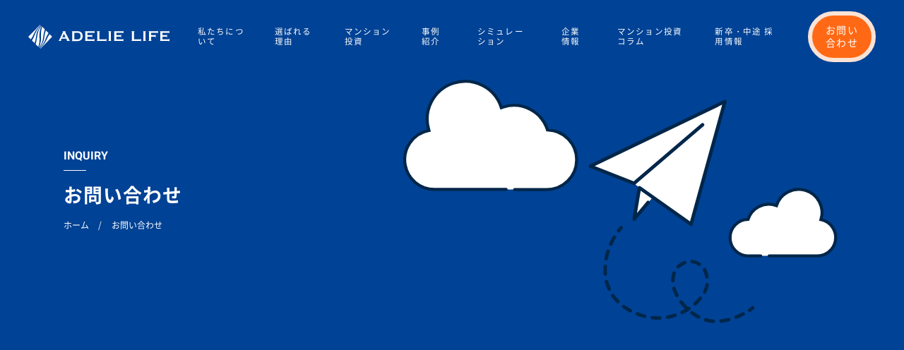

--- FILE ---
content_type: text/html; charset=UTF-8
request_url: https://adelielife.co.jp/inquiry/
body_size: 11151
content:
<!DOCTYPE HTML>
<html lang="ja">
<head prefix="og: http://ogp.me/ns# fb: http://ogp.me/ns/fb# article: http://ogp.me/ns/article#">
    <meta charset="UTF-8">
    <title>お問い合わせ</title>
    <link rel=“preload” href="https://adelielife.co.jp/">
    <link rel="icon" href="https://adelielife.co.jp/wp-content/themes/aydl/child/lib/images/favicon/favicon.svg" type="image/svg+xml">
    <link rel="apple-touch-icon" sizes="57x57" href="https://adelielife.co.jp/wp-content/themes/aydl/child/lib/images/favicon/apple-touch-icon-57x57.png">
    <link rel="apple-touch-icon" sizes="60x60" href="https://adelielife.co.jp/wp-content/themes/aydl/child/lib/images/favicon/apple-touch-icon-60x60.png">
    <link rel="apple-touch-icon" sizes="72x72" href="https://adelielife.co.jp/wp-content/themes/aydl/child/lib/images/favicon/apple-touch-icon-72x72.png">
    <link rel="apple-touch-icon" sizes="76x76" href="https://adelielife.co.jp/wp-content/themes/aydl/child/lib/images/favicon/apple-touch-icon-76x76.png">
    <link rel="apple-touch-icon" sizes="114x114" href="https://adelielife.co.jp/wp-content/themes/aydl/child/lib/images/favicon/apple-touch-icon-114x114.png">
    <link rel="apple-touch-icon" sizes="120x120" href="https://adelielife.co.jp/wp-content/themes/aydl/child/lib/images/favicon/apple-touch-icon-120x120.png">
    <link rel="apple-touch-icon" sizes="144x144" href="https://adelielife.co.jp/wp-content/themes/aydl/child/lib/images/favicon/apple-touch-icon-144x144.png">
    <link rel="apple-touch-icon" sizes="152x152" href="https://adelielife.co.jp/wp-content/themes/aydl/child/lib/images/favicon/apple-touch-icon-152x152.png">
    <link rel="apple-touch-icon" sizes="180x180" href="https://adelielife.co.jp/wp-content/themes/aydl/child/lib/images/favicon/apple-touch-icon-180x180.png">
    <link rel="apple-touch-icon" sizes="180x180" href="https://adelielife.co.jp/wp-content/themes/aydl/child/lib/images/favicon/apple-touch-icon-180x180.png">
    <meta name="viewport" content="width=device-width,initial-scale=1.0">
    <!--[if lt IE 9]>
    <script src="http://html5shiv.googlecode.com/svn/trunk/html5.js"></script>
    <![endif]-->
    <meta name='robots' content='max-image-preview:large' />
	<style>img:is([sizes="auto" i], [sizes^="auto," i]) { contain-intrinsic-size: 3000px 1500px }</style>
	<meta name="keywords" content="" />
<meta name="description" content="
$(function(){
//selectType取得・表示切り替え
	$('.consultation-content').hide();
	$('select.select').change(function(){
		v" />
<meta name="robots" content="index" />
<meta property="og:title" content="お問い合わせ" />
<meta property="og:type" content="article" />
<meta property="og:description" content="
$(function(){
//selectType取得・表示切り替え
	$(&#039;.consultation-content&#039;).hide();
	$(&#039;select.select&#039;).change(function(){
		v" />
<meta property="og:url" content="https://adelielife.co.jp/inquiry/" />
<meta property="og:image" content="https://adelielife.co.jp/wp-content/uploads/2022/03/inquiry_images_kv-1.svg" />
<meta property="og:locale" content="ja_JP" />
<meta property="og:site_name" content="アデリーライフ株式会社" />
<link href="https://plus.google.com/" rel="publisher" />
<link rel='dns-prefetch' href='//www.googletagmanager.com' />
<link rel='dns-prefetch' href='//unpkg.com' />
<link rel='stylesheet' id='mw-wp-form-css' href='https://adelielife.co.jp/wp-content/plugins/mw-wp-form/css/style.css' type='text/css' media='all' />
<link rel='stylesheet' id='base-css-css' href='https://adelielife.co.jp/wp-content/themes/aydl/base/base.css' type='text/css' media='all' />
<style id='filebird-block-filebird-gallery-style-inline-css' type='text/css'>
ul.filebird-block-filebird-gallery{margin:auto!important;padding:0!important;width:100%}ul.filebird-block-filebird-gallery.layout-grid{display:grid;grid-gap:20px;align-items:stretch;grid-template-columns:repeat(var(--columns),1fr);justify-items:stretch}ul.filebird-block-filebird-gallery.layout-grid li img{border:1px solid #ccc;box-shadow:2px 2px 6px 0 rgba(0,0,0,.3);height:100%;max-width:100%;-o-object-fit:cover;object-fit:cover;width:100%}ul.filebird-block-filebird-gallery.layout-masonry{-moz-column-count:var(--columns);-moz-column-gap:var(--space);column-gap:var(--space);-moz-column-width:var(--min-width);columns:var(--min-width) var(--columns);display:block;overflow:auto}ul.filebird-block-filebird-gallery.layout-masonry li{margin-bottom:var(--space)}ul.filebird-block-filebird-gallery li{list-style:none}ul.filebird-block-filebird-gallery li figure{height:100%;margin:0;padding:0;position:relative;width:100%}ul.filebird-block-filebird-gallery li figure figcaption{background:linear-gradient(0deg,rgba(0,0,0,.7),rgba(0,0,0,.3) 70%,transparent);bottom:0;box-sizing:border-box;color:#fff;font-size:.8em;margin:0;max-height:100%;overflow:auto;padding:3em .77em .7em;position:absolute;text-align:center;width:100%;z-index:2}ul.filebird-block-filebird-gallery li figure figcaption a{color:inherit}

</style>
<style id='classic-theme-styles-inline-css' type='text/css'>
/*! This file is auto-generated */
.wp-block-button__link{color:#fff;background-color:#32373c;border-radius:9999px;box-shadow:none;text-decoration:none;padding:calc(.667em + 2px) calc(1.333em + 2px);font-size:1.125em}.wp-block-file__button{background:#32373c;color:#fff;text-decoration:none}
</style>
<style id='global-styles-inline-css' type='text/css'>
:root{--wp--preset--aspect-ratio--square: 1;--wp--preset--aspect-ratio--4-3: 4/3;--wp--preset--aspect-ratio--3-4: 3/4;--wp--preset--aspect-ratio--3-2: 3/2;--wp--preset--aspect-ratio--2-3: 2/3;--wp--preset--aspect-ratio--16-9: 16/9;--wp--preset--aspect-ratio--9-16: 9/16;--wp--preset--color--black: #000000;--wp--preset--color--cyan-bluish-gray: #abb8c3;--wp--preset--color--white: #ffffff;--wp--preset--color--pale-pink: #f78da7;--wp--preset--color--vivid-red: #cf2e2e;--wp--preset--color--luminous-vivid-orange: #ff6900;--wp--preset--color--luminous-vivid-amber: #fcb900;--wp--preset--color--light-green-cyan: #7bdcb5;--wp--preset--color--vivid-green-cyan: #00d084;--wp--preset--color--pale-cyan-blue: #8ed1fc;--wp--preset--color--vivid-cyan-blue: #0693e3;--wp--preset--color--vivid-purple: #9b51e0;--wp--preset--gradient--vivid-cyan-blue-to-vivid-purple: linear-gradient(135deg,rgba(6,147,227,1) 0%,rgb(155,81,224) 100%);--wp--preset--gradient--light-green-cyan-to-vivid-green-cyan: linear-gradient(135deg,rgb(122,220,180) 0%,rgb(0,208,130) 100%);--wp--preset--gradient--luminous-vivid-amber-to-luminous-vivid-orange: linear-gradient(135deg,rgba(252,185,0,1) 0%,rgba(255,105,0,1) 100%);--wp--preset--gradient--luminous-vivid-orange-to-vivid-red: linear-gradient(135deg,rgba(255,105,0,1) 0%,rgb(207,46,46) 100%);--wp--preset--gradient--very-light-gray-to-cyan-bluish-gray: linear-gradient(135deg,rgb(238,238,238) 0%,rgb(169,184,195) 100%);--wp--preset--gradient--cool-to-warm-spectrum: linear-gradient(135deg,rgb(74,234,220) 0%,rgb(151,120,209) 20%,rgb(207,42,186) 40%,rgb(238,44,130) 60%,rgb(251,105,98) 80%,rgb(254,248,76) 100%);--wp--preset--gradient--blush-light-purple: linear-gradient(135deg,rgb(255,206,236) 0%,rgb(152,150,240) 100%);--wp--preset--gradient--blush-bordeaux: linear-gradient(135deg,rgb(254,205,165) 0%,rgb(254,45,45) 50%,rgb(107,0,62) 100%);--wp--preset--gradient--luminous-dusk: linear-gradient(135deg,rgb(255,203,112) 0%,rgb(199,81,192) 50%,rgb(65,88,208) 100%);--wp--preset--gradient--pale-ocean: linear-gradient(135deg,rgb(255,245,203) 0%,rgb(182,227,212) 50%,rgb(51,167,181) 100%);--wp--preset--gradient--electric-grass: linear-gradient(135deg,rgb(202,248,128) 0%,rgb(113,206,126) 100%);--wp--preset--gradient--midnight: linear-gradient(135deg,rgb(2,3,129) 0%,rgb(40,116,252) 100%);--wp--preset--font-size--small: 13px;--wp--preset--font-size--medium: 20px;--wp--preset--font-size--large: 36px;--wp--preset--font-size--x-large: 42px;--wp--preset--spacing--20: 0.44rem;--wp--preset--spacing--30: 0.67rem;--wp--preset--spacing--40: 1rem;--wp--preset--spacing--50: 1.5rem;--wp--preset--spacing--60: 2.25rem;--wp--preset--spacing--70: 3.38rem;--wp--preset--spacing--80: 5.06rem;--wp--preset--shadow--natural: 6px 6px 9px rgba(0, 0, 0, 0.2);--wp--preset--shadow--deep: 12px 12px 50px rgba(0, 0, 0, 0.4);--wp--preset--shadow--sharp: 6px 6px 0px rgba(0, 0, 0, 0.2);--wp--preset--shadow--outlined: 6px 6px 0px -3px rgba(255, 255, 255, 1), 6px 6px rgba(0, 0, 0, 1);--wp--preset--shadow--crisp: 6px 6px 0px rgba(0, 0, 0, 1);}:where(.is-layout-flex){gap: 0.5em;}:where(.is-layout-grid){gap: 0.5em;}body .is-layout-flex{display: flex;}.is-layout-flex{flex-wrap: wrap;align-items: center;}.is-layout-flex > :is(*, div){margin: 0;}body .is-layout-grid{display: grid;}.is-layout-grid > :is(*, div){margin: 0;}:where(.wp-block-columns.is-layout-flex){gap: 2em;}:where(.wp-block-columns.is-layout-grid){gap: 2em;}:where(.wp-block-post-template.is-layout-flex){gap: 1.25em;}:where(.wp-block-post-template.is-layout-grid){gap: 1.25em;}.has-black-color{color: var(--wp--preset--color--black) !important;}.has-cyan-bluish-gray-color{color: var(--wp--preset--color--cyan-bluish-gray) !important;}.has-white-color{color: var(--wp--preset--color--white) !important;}.has-pale-pink-color{color: var(--wp--preset--color--pale-pink) !important;}.has-vivid-red-color{color: var(--wp--preset--color--vivid-red) !important;}.has-luminous-vivid-orange-color{color: var(--wp--preset--color--luminous-vivid-orange) !important;}.has-luminous-vivid-amber-color{color: var(--wp--preset--color--luminous-vivid-amber) !important;}.has-light-green-cyan-color{color: var(--wp--preset--color--light-green-cyan) !important;}.has-vivid-green-cyan-color{color: var(--wp--preset--color--vivid-green-cyan) !important;}.has-pale-cyan-blue-color{color: var(--wp--preset--color--pale-cyan-blue) !important;}.has-vivid-cyan-blue-color{color: var(--wp--preset--color--vivid-cyan-blue) !important;}.has-vivid-purple-color{color: var(--wp--preset--color--vivid-purple) !important;}.has-black-background-color{background-color: var(--wp--preset--color--black) !important;}.has-cyan-bluish-gray-background-color{background-color: var(--wp--preset--color--cyan-bluish-gray) !important;}.has-white-background-color{background-color: var(--wp--preset--color--white) !important;}.has-pale-pink-background-color{background-color: var(--wp--preset--color--pale-pink) !important;}.has-vivid-red-background-color{background-color: var(--wp--preset--color--vivid-red) !important;}.has-luminous-vivid-orange-background-color{background-color: var(--wp--preset--color--luminous-vivid-orange) !important;}.has-luminous-vivid-amber-background-color{background-color: var(--wp--preset--color--luminous-vivid-amber) !important;}.has-light-green-cyan-background-color{background-color: var(--wp--preset--color--light-green-cyan) !important;}.has-vivid-green-cyan-background-color{background-color: var(--wp--preset--color--vivid-green-cyan) !important;}.has-pale-cyan-blue-background-color{background-color: var(--wp--preset--color--pale-cyan-blue) !important;}.has-vivid-cyan-blue-background-color{background-color: var(--wp--preset--color--vivid-cyan-blue) !important;}.has-vivid-purple-background-color{background-color: var(--wp--preset--color--vivid-purple) !important;}.has-black-border-color{border-color: var(--wp--preset--color--black) !important;}.has-cyan-bluish-gray-border-color{border-color: var(--wp--preset--color--cyan-bluish-gray) !important;}.has-white-border-color{border-color: var(--wp--preset--color--white) !important;}.has-pale-pink-border-color{border-color: var(--wp--preset--color--pale-pink) !important;}.has-vivid-red-border-color{border-color: var(--wp--preset--color--vivid-red) !important;}.has-luminous-vivid-orange-border-color{border-color: var(--wp--preset--color--luminous-vivid-orange) !important;}.has-luminous-vivid-amber-border-color{border-color: var(--wp--preset--color--luminous-vivid-amber) !important;}.has-light-green-cyan-border-color{border-color: var(--wp--preset--color--light-green-cyan) !important;}.has-vivid-green-cyan-border-color{border-color: var(--wp--preset--color--vivid-green-cyan) !important;}.has-pale-cyan-blue-border-color{border-color: var(--wp--preset--color--pale-cyan-blue) !important;}.has-vivid-cyan-blue-border-color{border-color: var(--wp--preset--color--vivid-cyan-blue) !important;}.has-vivid-purple-border-color{border-color: var(--wp--preset--color--vivid-purple) !important;}.has-vivid-cyan-blue-to-vivid-purple-gradient-background{background: var(--wp--preset--gradient--vivid-cyan-blue-to-vivid-purple) !important;}.has-light-green-cyan-to-vivid-green-cyan-gradient-background{background: var(--wp--preset--gradient--light-green-cyan-to-vivid-green-cyan) !important;}.has-luminous-vivid-amber-to-luminous-vivid-orange-gradient-background{background: var(--wp--preset--gradient--luminous-vivid-amber-to-luminous-vivid-orange) !important;}.has-luminous-vivid-orange-to-vivid-red-gradient-background{background: var(--wp--preset--gradient--luminous-vivid-orange-to-vivid-red) !important;}.has-very-light-gray-to-cyan-bluish-gray-gradient-background{background: var(--wp--preset--gradient--very-light-gray-to-cyan-bluish-gray) !important;}.has-cool-to-warm-spectrum-gradient-background{background: var(--wp--preset--gradient--cool-to-warm-spectrum) !important;}.has-blush-light-purple-gradient-background{background: var(--wp--preset--gradient--blush-light-purple) !important;}.has-blush-bordeaux-gradient-background{background: var(--wp--preset--gradient--blush-bordeaux) !important;}.has-luminous-dusk-gradient-background{background: var(--wp--preset--gradient--luminous-dusk) !important;}.has-pale-ocean-gradient-background{background: var(--wp--preset--gradient--pale-ocean) !important;}.has-electric-grass-gradient-background{background: var(--wp--preset--gradient--electric-grass) !important;}.has-midnight-gradient-background{background: var(--wp--preset--gradient--midnight) !important;}.has-small-font-size{font-size: var(--wp--preset--font-size--small) !important;}.has-medium-font-size{font-size: var(--wp--preset--font-size--medium) !important;}.has-large-font-size{font-size: var(--wp--preset--font-size--large) !important;}.has-x-large-font-size{font-size: var(--wp--preset--font-size--x-large) !important;}
:where(.wp-block-post-template.is-layout-flex){gap: 1.25em;}:where(.wp-block-post-template.is-layout-grid){gap: 1.25em;}
:where(.wp-block-columns.is-layout-flex){gap: 2em;}:where(.wp-block-columns.is-layout-grid){gap: 2em;}
:root :where(.wp-block-pullquote){font-size: 1.5em;line-height: 1.6;}
</style>
<link rel='stylesheet' id='main-css-css' href='https://adelielife.co.jp/wp-content/themes/aydl/child/style.css' type='text/css' media='all' />
<link rel='stylesheet' id='swiper-css-css' href='https://unpkg.com/swiper@8/swiper-bundle.min.css' type='text/css' media='all' />
<link rel='stylesheet' id='remix-icon-css-css' href='https://adelielife.co.jp/wp-content/themes/aydl/child/lib/css/remixicon.min.css' type='text/css' media='all' />
<link rel='stylesheet' id='Roboto-css-css' href='https://adelielife.co.jp/wp-content/themes/aydl/child/lib/css/robotofont.min.css' type='text/css' media='all' />
<style id='akismet-widget-style-inline-css' type='text/css'>

			.a-stats {
				--akismet-color-mid-green: #357b49;
				--akismet-color-white: #fff;
				--akismet-color-light-grey: #f6f7f7;

				max-width: 350px;
				width: auto;
			}

			.a-stats * {
				all: unset;
				box-sizing: border-box;
			}

			.a-stats strong {
				font-weight: 600;
			}

			.a-stats a.a-stats__link,
			.a-stats a.a-stats__link:visited,
			.a-stats a.a-stats__link:active {
				background: var(--akismet-color-mid-green);
				border: none;
				box-shadow: none;
				border-radius: 8px;
				color: var(--akismet-color-white);
				cursor: pointer;
				display: block;
				font-family: -apple-system, BlinkMacSystemFont, 'Segoe UI', 'Roboto', 'Oxygen-Sans', 'Ubuntu', 'Cantarell', 'Helvetica Neue', sans-serif;
				font-weight: 500;
				padding: 12px;
				text-align: center;
				text-decoration: none;
				transition: all 0.2s ease;
			}

			/* Extra specificity to deal with TwentyTwentyOne focus style */
			.widget .a-stats a.a-stats__link:focus {
				background: var(--akismet-color-mid-green);
				color: var(--akismet-color-white);
				text-decoration: none;
			}

			.a-stats a.a-stats__link:hover {
				filter: brightness(110%);
				box-shadow: 0 4px 12px rgba(0, 0, 0, 0.06), 0 0 2px rgba(0, 0, 0, 0.16);
			}

			.a-stats .count {
				color: var(--akismet-color-white);
				display: block;
				font-size: 1.5em;
				line-height: 1.4;
				padding: 0 13px;
				white-space: nowrap;
			}
		
</style>
<script type="text/javascript" src="https://adelielife.co.jp/wp-content/themes/aydl/child/lib/js/jquery.min.js" id="jquery-js"></script>
<script type="text/javascript" src="https://adelielife.co.jp/wp-content/themes/aydl/child/lib/js/page-fade.js" id="page-fade-js-js"></script>
<script type="text/javascript" src="https://adelielife.co.jp/wp-content/themes/aydl/child/lib/js/animation.js" id="animation-js-js"></script>

<!-- Site Kit によって追加された Google タグ（gtag.js）スニペット -->

<!-- Google アナリティクス スニペット (Site Kit が追加) -->
<script type="text/javascript" src="https://www.googletagmanager.com/gtag/js?id=G-NTEGD1WGC7" id="google_gtagjs-js" async></script>
<script type="text/javascript" id="google_gtagjs-js-after">
/* <![CDATA[ */
window.dataLayer = window.dataLayer || [];function gtag(){dataLayer.push(arguments);}
gtag("set","linker",{"domains":["adelielife.co.jp"]});
gtag("js", new Date());
gtag("set", "developer_id.dZTNiMT", true);
gtag("config", "G-NTEGD1WGC7");
/* ]]> */
</script>

<!-- Site Kit によって追加された終了 Google タグ（gtag.js）スニペット -->
<link rel="https://api.w.org/" href="https://adelielife.co.jp/wp-json/" /><link rel="alternate" title="JSON" type="application/json" href="https://adelielife.co.jp/wp-json/wp/v2/pages/3254" /><link rel="EditURI" type="application/rsd+xml" title="RSD" href="https://adelielife.co.jp/xmlrpc.php?rsd" />
<link rel="canonical" href="https://adelielife.co.jp/inquiry/" />
<link rel='shortlink' href='https://adelielife.co.jp/?p=3254' />
<link rel="alternate" title="oEmbed (JSON)" type="application/json+oembed" href="https://adelielife.co.jp/wp-json/oembed/1.0/embed?url=https%3A%2F%2Fadelielife.co.jp%2Finquiry%2F" />
<link rel="alternate" title="oEmbed (XML)" type="text/xml+oembed" href="https://adelielife.co.jp/wp-json/oembed/1.0/embed?url=https%3A%2F%2Fadelielife.co.jp%2Finquiry%2F&#038;format=xml" />
<meta name="cdp-version" content="1.4.9" /><meta name="generator" content="Site Kit by Google 1.147.0" />	<style type="text/css" id="xeory_base-header-css">
	
	
	</style>
	<link rel="icon" href="https://adelielife.co.jp/wp-content/uploads/2021/08/cropped-Favicon-32x32.png" sizes="32x32" />
<link rel="icon" href="https://adelielife.co.jp/wp-content/uploads/2021/08/cropped-Favicon-192x192.png" sizes="192x192" />
<link rel="apple-touch-icon" href="https://adelielife.co.jp/wp-content/uploads/2021/08/cropped-Favicon-180x180.png" />
<meta name="msapplication-TileImage" content="https://adelielife.co.jp/wp-content/uploads/2021/08/cropped-Favicon-270x270.png" />
        </head>

<body id="top" class="page-template page-template-page-background-blue page-template-page-background-blue-php page page-id-3254 page-parent wp-custom-logo one-column default" itemschope="itemscope" itemtype="http://schema.org/WebPage">

<div id="splash-logo">
<img src="https://adelielife.co.jp/wp-content/themes/aydl/child/lib/images/common/avatar_aydl.svg" alt="アデリーライフ株式会社" class="logo-mark" />
</div><!--/splash-logo-->

<div id="container" class="fadeout">


    
        <header class="o-header" role="banner" itemscope="itemscope" itemtype="http://schema.org/WPHeader">
            <div class="o-header_logo">
                                <p id="logo" itemprop="headline">
                <a class="top-logo" href="https://adelielife.co.jp"><img src="https://adelielife.co.jp/wp-content/themes/aydl/child/lib/images/common/top_logo_w.svg" alt="アデリーライフ株式会社" class="top-logo_img_w" /><img
                            src="https://adelielife.co.jp/wp-content/themes/aydl/child/lib/images/common/top_logo_b.svg" alt="アデリーライフ株式会社"
                            class="top-logo_img_g"  width="300" height="47" /></a>
            </p>

                            <div class="o-menu-header_btn sp">
                    <span></span>
                    <span></span>
                    <span></span>
                </div>
                        <!-- start global nav  -->
            <!---->
                            <nav class="o-menu-header_box" role="navigation" itemscope="itemscope" itemtype="http://scheme.org/SiteNavigationElement">
                    <ul><li><a href="https://adelielife.co.jp/company/about/">私たちについて</a></li>
<li><a href="https://adelielife.co.jp/invest/reasons/">選ばれる理由</a></li>
<li><a href="https://adelielife.co.jp/invest/">マンション投資</a></li>
<li><a href="https://adelielife.co.jp/case">事例紹介</a></li>
<li><a href="https://adelielife.co.jp/simulation/">シミュレーション</a></li>
<li><a href="https://adelielife.co.jp/company/">企業情報</a></li>
<li><a href="https://adelielife.co.jp/column">マンション投資コラム</a></li>
<li><a href="https://adelielife.co.jp/recruitment/">新卒・中途 採用情報</a></li>
<li class="current-menu-item"><a target="_blank" href="https://adelielife.co.jp/inquiry/" aria-current="page">お問い合わせ</a></li>
</ul>
<div class="drawerDeco sp">
<div class="drawerDeco__text en">© ADELIE LIFE CO.,LTD. |  2026</div>
</div>
                </nav>
                    </header>

        <div class="o-page-header">
            <section class="o-page_kv">
                                    <div class="o-page_kv_copy">
                        <div class="o-page_kv_text">inquiry</div>
                        <div class="o-page_kv_title"><span class="o-page_kv_span"><h1>お問い合わせ</h1></span></div>
                        <ol class="breadcrumb clearfix mgn-btm40" itemscope itemtype="https://schema.org/BreadcrumbList" ><li itemscope itemtype="https://schema.org/ListItem" itemprop="itemListElement"><a itemprop="item" href="https://adelielife.co.jp"><i class="fa fa-home"></i> <span itemprop="name">ホーム</span></a><meta itemprop="position" content="1"> / </li><li itemscope itemtype="https://schema.org/ListItem" itemprop="itemListElement"><i class="fa fa-file"></i> <span itemprop="name">お問い合わせ</span><meta itemprop="position" content="2"></li></ol>                    </div>

                
                
                
                
                <div class="o-page_kv_inner">
                    <div class="o-page_kv_item">
                        <div class="o-page_kv_img" style="position: relative;">
                                                <div class="o-page_kv_bg"
                                    style="background-image: url(&quot;https://adelielife.co.jp/wp-content/uploads/2022/03/inquiry_images_kv-1.svg&quot;);">
                                </div>

                
                
                
                
                        </div>
                    </div>
                </div>
            </section>
        </div>

<div id="content">

<div class="wrap clearfix">

  <div id="main"class="col-md-10 col-md-offset-1" role="main" itemprop="mainContentOfPage">

    <div class="main-inner">

    

        <article id="post-3254" class="post-3254 page type-page status-publish has-post-thumbnail hentry" itemscope="itemscope" itemtype="http://schema.org/CreativeWork">

      <section class="post-content" itemprop="text">
      
      <p><script>
$(function(){
//selectType取得・表示切り替え
	$('.consultation-content').hide();
	$('select.select').change(function(){
		var selectTypeVal = $('select.select').val();
		$('.consultation-content').hide();
		if(selectTypeVal == '面談のお申し込み'){
			$('.consultation-content').fadeIn();
		}
		else{
			$('.consultation-content').fadeOut();
		}
	})
})
</script></p>
<p>アデリーライフのウェブサイトにご訪問いただきありがとうございます。<br />
内容確認後、担当より通常1営業日以内にご連絡いたします。</p>
<p><span class="under-line">※賃貸に関するご相談は電話・FAXでお問い合わせください。</span></p>
<div id="mw_wp_form_mw-wp-form-2421" class="mw_wp_form mw_wp_form_input  ">
					<form method="post" action="" enctype="multipart/form-data"><p></p>
<ul class="row contact ul__form">
<li class="tr">
<div class="col-lg-4 th"></div>
<div class="col-lg-8 td property">
<input type="hidden" name="title_name" value="" />
</div>
</li>
<li class="tr">
<div class="col-lg-4 th">お問い合わせ種別<span class="required">必 須</span></div>
<div class="col-lg-8 td"><label class="select-group">
<select name="種別" class="select required">
			<option value="" >
			ご選択ください		</option>
			<option value="投資に関するお問い合わせ" >
			投資に関するお問い合わせ		</option>
			<option value="面談のお申し込み" >
			面談のお申し込み		</option>
			<option value="メディアに関するお問い合わせ" >
			メディアに関するお問い合わせ		</option>
			<option value="営業メール" >
			営業メール		</option>
	</select>
</label></div>
</li>
<li class="tr">
<div class="col-lg-4 th">お名前<span class="required">必 須</span></div>
<div class="col-lg-8 td">
<input type="text" name="お名前" size="60" value="" placeholder="例)山田 太郎" />
</div>
</li>
<li class="tr">
<div class="col-lg-4 th">お名前(フリガナ)<span class="required">必 須</span></div>
<div class="col-lg-8 td">
<input type="text" name="名前フリガナ" size="60" value="" placeholder="例)ヤマダ タロウ" />
</div>
</li>
<div class="consultation-content">
<li class="tr">
<div class="col-lg-4 th">面談第一希望日<span class="required">必 須</span></div>
<div class="col-lg-8 td">
<input type="text" name="第一希望日" size="60" value="" placeholder="例) 10/15（火）午後などご入力ください。" />
</div>
</li>
<li class="tr">
<div class="col-lg-4 th">面談第二希望日<span class="required">必 須</span></div>
<div class="col-lg-8 td">
<input type="text" name="第二希望日" size="60" value="" placeholder="例) 10/16（火）午後などご入力ください。" />
</div>
</li>
<li class="tr">
<div class="col-lg-4 th">面談方法<span class="required">必 須</span></div>
<div class="radio col-lg-8 td">	<span class="mwform-radio-field horizontal-item">
		<label >
			<input type="radio" name="面談方法" value="zoom(オンライン)面談" class="radio" />
			<span class="mwform-radio-field-text">zoom(オンライン)面談</span>
		</label>
	</span>
	<span class="mwform-radio-field horizontal-item">
		<label >
			<input type="radio" name="面談方法" value="Teams(オンライン)面談" class="radio" />
			<span class="mwform-radio-field-text">Teams(オンライン)面談</span>
		</label>
	</span>
	<span class="mwform-radio-field horizontal-item">
		<label >
			<input type="radio" name="面談方法" value="対面での面談" class="radio" />
			<span class="mwform-radio-field-text">対面での面談</span>
		</label>
	</span>

<input type="hidden" name="__children[面談方法][]" value="{&quot;zoom(\u30aa\u30f3\u30e9\u30a4\u30f3)\u9762\u8ac7&quot;:&quot;zoom(\u30aa\u30f3\u30e9\u30a4\u30f3)\u9762\u8ac7&quot;,&quot;Teams(\u30aa\u30f3\u30e9\u30a4\u30f3)\u9762\u8ac7&quot;:&quot;Teams(\u30aa\u30f3\u30e9\u30a4\u30f3)\u9762\u8ac7&quot;,&quot;\u5bfe\u9762\u3067\u306e\u9762\u8ac7&quot;:&quot;\u5bfe\u9762\u3067\u306e\u9762\u8ac7&quot;}" />
</div>
</li>
</div>
<li class="tr">
<div class="col-lg-4 th">お電話番号<span class="required">必 須</span></div>
<div class="col-lg-8 td">
<input type="text" name="お電話番号" size="60" value="" placeholder="例)075-213-1111" />
</div>
</li>
<li class="tr">
<div class="col-lg-4 th">メールアドレス<span class="required">必 須</span></div>
<div class="col-lg-8 td">
<input type="text" name="メールアドレス" size="60" value="" placeholder="例)info＠adelielife.co.jp" />
</div>
</li>
<li class="tr">
<div class="col-lg-4 th">メールアドレス(確認)<span class="required">必 須</span></div>
<div class="col-lg-8 td">
<input type="text" name="メールアドレス(確認)" size="60" value="" placeholder="例)info＠adelielife.co.jp" />
</div>
</li>
<li class="tr">
<div class="col-lg-4 th">郵便番号<span class="required">必 須</span></div>
<div class="col-lg-8 td zip">

<input type="text" name="zip" id="zip" size="4" value="" placeholder="123" />
 <span>-</span> 
<input type="text" name="zip1" id="zip1" size="4" value="" placeholder="4567" />
</div>
</li>
<li class="tr">
<div class="col-lg-4 th">都道府県<span class="required">必 須</span></div>
<div class="col-lg-8 td">
<input type="text" name="pref" id="pref" size="60" value="" placeholder="例)京都府" />
</div>
</li>
<li class="tr">
<div class="col-lg-4 th">市区町村<span class="required">必 須</span></div>
<div class="col-lg-8 td">
<input type="text" name="addr" id="addr" size="60" value="" placeholder="例)京都市中京区烏丸通錦小路上ル手洗水町" />
</div>
</li>
<li class="tr">
<div class="col-lg-4 th">番地・建物名<span class="required">必 須</span></div>
<div class="col-lg-8 td">
<input type="text" name="addr1" id="addr" size="60" value="" placeholder="例)670 京都フクトクビル6階" />
</div>
</li>
<li class="tr">
<div class="col-lg-4 th">お問い合わせ内容<span class="required">必 須</span></div>
<div class="col-lg-8 td">
<textarea name="お問い合わせ" cols="50" rows="5" placeholder="例)ご相談内容をご入力ください。"></textarea>
</div>
</li>
<li class="tr">
<div class="col-lg-4 th">同意事項<span class="required">必 須</span></div>
<div class="col-lg-8 column td">
<div class="agree-box">
<div class="agree-box--inner">
<h3>個人情報保護方針について</h3>
<p>アデリーライフ株式会社は、個人情報の保護を社会的責務であると考え、お客様に安心してご利用いただけるウェブサイトの管理・運営を行うため、「個人情報保護方針」に基づき、以下のとおり「ウェブサイトにおける個人情報保護方針について」を定めました。</p>
<ol>
<li>
<p>個人情報取り扱い事業者の名称</p>
</li>
<li>アデリーライフ株式会社(以下「当社」といいます。)</li>
</ol>
<h3>個人情報の取扱いの適用範囲</h3>
<p>個人情報の取扱いについては、お客様が当社のサイトを通じて商品の購入、当社へのご連絡、メールマガジンの購読などをご利用された時に適応されます。お客様が当社のウェブサイトを利用される際に収集された個人情報は、当個人情報の取扱いについての考え方に従い管理されます。</p>
<h3>個人情報の利用目的</h3>
<p>当社は、お客様から収集させていただいた個人情報、ご注文情報(お客様の注文履歴に関する情報を含む) を、本サービスを提供する目的の他に、以下の各号に定める目的のために利用することがあります。本サービスの提供または以下に定める目的以外に、当社はお客様の個人情報利用することはありません。</p>
<ol>
<li>(1) お客様に対して、当社の商品やサービスをご紹介する場合</li>
<li>(2) 当社において、お客様に代行してご注文手続き、ご注文内容の確認、変更手続きを行う場合</li>
<li>(3) お客様からのお問い合わせに対して回答を行う場合</li>
<li>(4) お客様に対して、当社のサービスに対するご意見やご感想のご提供をお願いするため</li>
<li>(5) 当社がお客様に別途連絡の上、個別にご了解をいただいた目的に利用するため</li>
<li>(6) お客様の属性(年齢、住所など) ごとに分類された統計的資料を作成するため</li>
<li>(7) お客様それぞれの嗜好に適合した情報発信やサービスを提供、表示するため</li>
</ol>
<h3>個人情報の安全管理について</h3>
<p>当社は個人情報の正確性及び安全性を確保する為、個人情報へのアクセス管理、持ち出し手段の制限、不正アクセスおよび、漏洩、紛失、破壊、改ざんなどに対しては、合理的な安全対策を講じるとともに、万一、漏洩等個人情報に関する事故が発生した場合には、再発防止策を含む適切な対策を速やかに講じます。</p>
<h3>個人情報の預託について</h3>
<p>当社は、明示した利用目的の達成の為に必要な範囲で業務を預託する場合があります。その場合は、業務委託先の適切な管理及び監督を行います。<br />
                                (業務委託先とは、運送業者、ダイレクトメールの発送のための印刷会社、商品代金未払いの場合の回収委託会社等。)</p>
<h3>個人情報の第三者への開示</h3>
<p>当社は、個人情報を本人の許可無く他の事業者や個人などの第三者に提供および公開することはありません。ただし、以下に該当する場合はその限りではありません。</p>
<ol>
<li>(1) 情報提供について本人の同意がある場合</li>
<li>(2) 官公庁等の公的機関から法令に基づき開示を求められた場合</li>
<li>(3) 当ウェブサイトの運営に関する業務提携先に対して個人情報を開示する場合。ただし、この場合に開示する情報は必要な範囲のみに限定し、開示先に対して契約等により個人情報の管理を義務付けます。</li>
</ol>
<h3>その他インターネット上のプライバシーに関する確認事項</h3>
<ol>
<li>(1) 掲示板など、誰もがアクセスできるインターネット上で自発的に個人情報を開示した場合、その情報は他の利用者によって収集され使用される可能性があることに留意してください。メールアドレスを公開すれば、そこに掲示された情報をもとに、望ましくないメッセージを受け取ることがあります。お客様には自己の責任において情報を発信することを認識していただく必要があります。</li>
<li>(2) 当ウェブサイトを通じてアクセスできる第三者のサイト及びサービス、又は懸賞や販売促進活動などを通して個人情報を収集している企業等は、当社とは独立した個々のプライバシーに関しての規約やデータの収集規約を定めています。当社は、これらの独立した第三者の規約や活動に対していかなる義務や責任も負いません。</li>
</ol>
<h3>個人情報保護方針に関するお問い合わせ先</h3>
<p>「<a href="https://adelielife.co.jp/inquiry/" rel="noopener" target="_blank">お問い合わせフォーム</a>からお問い合わせくださいませ。</p>
</p></div>
</p></div>
<div class="agree check mgn-top32 mgn-btm32">

	<span class="mwform-checkbox-field horizontal-item">
		<label for="check-1">
			<input type="checkbox" name="check[data][]" value="プライバシーポリシーに同意" id="check-1" class="check" />
			<span class="mwform-checkbox-field-text">プライバシーポリシーに同意</span>
		</label>
	</span>

<input type="hidden" name="check[separator]" value="," />

                    </div>
</div>
</li>
<div class="contact-button-set">
 
<input type="submit" name="submitConfirm" value="確認する" class="s-button"/>

</div>
</ul>
<input type="hidden" name="mw-wp-form-form-id" value="2421" /><input type="hidden" name="mw_wp_form_token" value="05b5415e97ca0b81712a1efea89d171d512792d16e29e167549fd8a26ff387ed" /></form>
				<!-- end .mw_wp_form --></div>
      
      </section>
    </article>

        
    </div><!-- /main-inner -->

  </div><!-- /main -->

</div><!-- /wrap -->

</div><!-- /content -->

<footer class="o-footer">



<div class="o-footer_contact">
    <div class="o-footer_contact__inner pad-top96 pad-btm96">
            <header class="emphasize_ttl white">
                <h2 class="section_ttl">お問い合わせ</h2>
            </header>
        <ul class="o-footer_contact__list">
            <li class="o-footer_contact__item">
                <a class="o-footer_contact__item--inner" href="https://adelielife.co.jp/inquiry/" target="_blank">
                    <div class="o-footer_contact__item--icon"><img src="https://adelielife.co.jp/wp-content/themes/aydl/child/lib/images/common/footer_contact_icon_01.svg" alt="お問い合わせ"></div>
                    <div class="o-footer_contact__item--title">お問い合わせ</div>
                    <div class="o-footer_contact__item--text">無理な売り込み、しつこい勧誘は<br />一切いたしません!!ご安心ください。</div>
                    <div class="o-footer_contact__item--btn">無料相談する <i class="ri-arrow-right-line"></i></div>
                </a>
            </li>
            <li class="o-footer_contact__item">
                <a class="o-footer_contact__item--inner" href="https://adelielife.co.jp/simulation/">
                    <div class="o-footer_contact__item--icon"><img src="https://adelielife.co.jp/wp-content/themes/aydl/child/lib/images/common/footer_contact_icon_02.svg" alt="節税シミュレーション"></div>
                    <div class="o-footer_contact__item--title">節税シミュレーション</div>
                    <div class="o-footer_contact__item--text">年収を入力していただくだけで<br />カンタンにシミュレーションが可能!</div>
                    <div class="o-footer_contact__item--btn">シュミレートしてみる <i class="ri-arrow-right-line"></i></div>
                </a>
            </li>
<!--
            <li class="o-footer_contact__item">
                <a class="o-footer_contact__item--inner" href="https://adelielife.co.jp/adr/" target="_blank">
                    <div class="o-footer_contact__item--icon"><img src="https://adelielife.co.jp/wp-content/themes/aydl/child/lib/images/common/footer_contact_icon_03.svg" alt="無料面談申し込み"></div>
                    <div class="o-footer_contact__item--title">苦情相談窓口</div>
                    <div class="o-footer_contact__item--text">お客様のご相談・苦情を<br />受け付けております。</div>
                    <div class="o-footer_contact__item--btn">相談する <i class="ri-arrow-right-line"></i></div>
                </a>
            </li>
-->
        </ul>
    </div>
</div>
  <div class="o-footer_inner">
    <div class="o-footer_above">
      <div class="o-footer_meta">
      <a href="https://adelielife.co.jp/" class="o-footer_logo"><img src="https://adelielife.co.jp/wp-content/themes/aydl/child/lib/images/common/top_logo_b.svg" alt="" width="360" height="57" /></a>
      <div class="o-footer_addr">
        〒604-8152<br> 京都府京都市中京区手洗水町670 京都フクトクビル6F<br>
        Tel.075-213-1111
      </div>
      </div>
      <div class="o-footer_links">

                <ul class="o-footer_links_inner"><li><a href="https://adelielife.co.jp/company/">企業情報</a>
<ul class="sub-menu">
	<li><a href="https://adelielife.co.jp/company/about/">私たちについて</a></li>
	<li><a href="https://adelielife.co.jp/company/staff/">スタッフ紹介一覧</a></li>
</ul>
</li>
<li><a href="https://adelielife.co.jp/recruitment/">新卒・中途 採用情報</a></li>
</ul>
        <ul class="o-footer_links_inner"><li><a href="https://adelielife.co.jp/invest/">マンション投資</a>
<ul class="sub-menu">
	<li><a href="https://adelielife.co.jp/invest/reasons/">選ばれる理由</a></li>
	<li><a href="https://adelielife.co.jp/invest/merit/">メリット</a></li>
	<li><a href="https://adelielife.co.jp/invest/service/">サービス内容</a></li>
	<li><a href="https://adelielife.co.jp/invest/medical/">医療従事者向けマンション投資</a></li>
	<li><a href="https://adelielife.co.jp/invest/app/">投資物件管理アプリ</a></li>
</ul>
</li>
</ul>
        <ul class="o-footer_links_inner"><li><a href="https://adelielife.co.jp/column">マンション投資コラム</a></li>
<li><a href="https://adelielife.co.jp/case/">事例紹介</a></li>
<li><a href="https://adelielife.co.jp//faq/">よくあるご質問</a></li>
<li><a href="https://adelielife.co.jp/download/">各種資料ダウンロード</a></li>
</ul>
        <ul class="o-footer_links_inner"><li><a href="https://adelielife.co.jp/topics/">ニュース&#038;トピックス</a></li>
<li class="current-menu-item"><a href="https://adelielife.co.jp/inquiry/" aria-current="page">お問い合わせ</a></li>
</ul>
        
      </div>
    </div>
    <div class="o-footer_bottom">
      <ul class="o-footer_bottom_links">
        <li class="o-footer_link"><a href="/privacy/" target="_blank">プライバシーポリシー</a></li>
        <li class="o-footer_link"><a href="/sitemap/" target="_blank">サイトマップ</a></li>
      </ul>
      <p class="o-footer_bottom_copyright">© ADELIE LIFE CO.,LTD. | 2026</p>
    </div>
  </div>
</footer>
<a href="#" class="pagetop circle"><i class="ri-arrow-up-s-line"></i><span class="wave"></span></a>
<script type="text/javascript" src="https://adelielife.co.jp/wp-content/plugins/mw-wp-form/js/form.js" id="mw-wp-form-js"></script>
<script type="text/javascript" src="https://adelielife.co.jp/wp-content/themes/aydl/base/lib/js/jquery.pagetop.js" id="pagetop-js"></script>
<script type="text/javascript" async src="https://adelielife.co.jp/wp-content/themes/aydl/child/lib/js/asset.js" id="asset-js-js"></script>
<script type="text/javascript" src="https://adelielife.co.jp/wp-content/themes/aydl/child/lib/js/ajaxzip3.js" id="ajaxzip-js-js"></script>
</div><!-- div 遷移Animation用 -->
</body>
</html>


--- FILE ---
content_type: text/css
request_url: https://adelielife.co.jp/wp-content/themes/aydl/child/style.css
body_size: 24760
content:
@charset "UTF-8";
/*
Theme Name: Adelie Life Child
Template: base
Description: AL チャイルドテーマ
Author: 
Author URI: 
Version: 0.1.0
*/

/* all display
-------------------------------------------------- */

/* font css */


@font-face {
  font-family: 'NotoSansCJKjp';
  font-style: normal;
  font-weight: 100;
  src: url('https://adelielife.co.jp/wp-content/themes/aydl/child/lib/fonts/noto/NotoSansCJKjp-Thin.woff') format('woff'),
  url('https://adelielife.co.jp/wp-content/themes/aydl/child/lib/fonts/noto/NotoSansCJKjp-Thin.eot') format('embedded-opentype');
  font-display: swap;
}

@font-face {
  font-family: 'NotoSansCJKjp';
  font-style: normal;
  font-weight: 200;
  src: url('https://adelielife.co.jp/wp-content/themes/aydl/child/lib/fonts/noto/NotoSansCJKjp-Light.woff') format('woff'),
 url('https://adelielife.co.jp/wp-content/themes/aydl/child/lib/fonts/noto/NotoSansCJKjp-Light.eot') format('embedded-opentype');
  font-display: swap;
}

@font-face {
  font-family: 'NotoSansCJKjp';
  font-style: normal;
  font-weight: 300;
  src: url('https://adelielife.co.jp/wp-content/themes/aydl/child/lib/fonts/noto/NotoSansCJKjp-DemiLight.woff') format('woff'),
 url('https://adelielife.co.jp/wp-content/themes/aydl/child/lib/fonts/noto/NotoSansCJKjp-DemiLight.eot') format('embedded-opentype');
  font-display: swap;
}

@font-face {
  font-family: 'NotoSansCJKjp';
  font-style: normal;
  font-weight: 400;
  src: url('https://adelielife.co.jp/wp-content/themes/aydl/child/lib/fonts/noto/NotoSansCJKjp-Regular.woff') format('woff'),
 url('https://adelielife.co.jp/wp-content/themes/aydl/child/lib/fonts/noto/NotoSansCJKjp-Regular.eot') format('embedded-opentype');
  font-display: swap;
}

@font-face {
  font-family: 'NotoSansCJKjp';
  font-style: normal;
  font-weight: 500;
  src: url('https://adelielife.co.jp/wp-content/themes/aydl/child/lib/fonts/noto/NotoSansCJKjp-Medium.woff') format('woff'),
 url('https://adelielife.co.jp/wp-content/themes/aydl/child/lib/fonts/noto/NotoSansCJKjp-Medium.eot') format('embedded-opentype');
  font-display: swap;
}

@font-face {
  font-family: 'NotoSansCJKjp';
  font-style: normal;
  font-weight: 700;
  src: url('https://adelielife.co.jp/wp-content/themes/aydl/child/lib/fonts/noto/NotoSansCJKjp-Bold.woff') format('woff'),
 url('https://adelielife.co.jp/wp-content/themes/aydl/child/lib/fonts/noto/NotoSansCJKjp-Bold.eot') format('embedded-opentype');
  font-display: swap;
}

@font-face {
  font-family: 'NotoSansCJKjp';
  font-style: normal;
  font-weight: 900;
  src: url('https://adelielife.co.jp/wp-content/themes/aydl/child/lib/fonts/noto/NotoSansCJKjp-Black.woff') format('woff'),
  url('https://adelielife.co.jp/wp-content/themes/aydl/child/lib/fonts/noto/NotoSansCJKjp-Black.eot') format('embedded-opentype');
  font-display: swap;
}

.roboto {
  font-family: 'Roboto', sans-serif;
}

/* ----------------------------------------
* BaseLayout
---------------------------------------- */

.wrap {
  width: calc(100% - 14%);
  box-sizing: border-box;
  margin: 0 auto;
  *zoom: 1;
}
@media screen and (min-width:960px) {
  .wrap {
    width: 1200px;
  }
}

.single .wrap {
  width: calc(100% - 14%);
}
@media screen and (min-width:960px) {
  .single .wrap {
    width: 1024px;
  }
}
.wrap:before {
  display: inline-table;
}
.wrap:after {
  content: "";
  display: block;
  clear: both;
}
#main {
  width: 100%;
  float: left;
}
.main-inner {}
.left-content #main {
  width: 100%;
  float: left;
}
.left-content .main-inner {
  margin-right: 0;
  margin-left: 0;
}
.right-content #main {
  width: 100%;
  float: left;
}
.one-column #content .wrap {
  width: 100%;
}
@media screen and (min-width:1280px) {
  .one-column #content .wrap {
    width: 1200px;
  }
}
@media screen and (min-width:1280px) {
  .one-column #content .wrap.m1024,
  .single-faq #content .wrap,
   .post-type-archive-faq .wrap,
   .single-topics #content .wrap,
   .post-type-archive-topics .wrap,
   .single-column #content .wrap,
   .post-type-archive-column .wrap {
    width: 1024px !important;
  }
}
.one-column #content .wrap #main {
  width: 100%;
  float: none;
}
.one-column #content .wrap #main .main-inner {
  width: 100%;
  margin: 0;
}
/* ----------------------------------------
* レスポンシブ
* ~ / 1280px / 959px / 767px
* desctop / laptop / tablet / phone
---------------------------------------- */

@media screen and (max-width: 1279px) {
  /* laptop */
  .wrap, .one-column #content .wrap {
    margin-left: 30px;
    margin-right: 30px;
    width: auto;
  }
  .wrap, .one-column #content .wrap {
    margin-left: 30px;
    margin-right: 30px;
    width: auto;
  }
  .main-inner {
    box-sizing: border-box;
  }
  /* laptop end */
}
@media screen and (max-width: 959px) {
  /* tablet */
  .wrap, .one-column #content .wrap {
    margin-left: 7%;
    margin-right: 7%;
  }
  .left-content #main, .right-content #main {
    float: none;
  }
  .left-content .main-inner, .right-content .main-inner {
    margin-right: 0;
    margin-left: 0;
    width: 100%;
  }
  /* tablet end */
}
@media screen and (max-width: 767px) {
  /* phone */
  .wrap, .one-column #content .wrap {
    margin-left: 7%;
    margin-right: 7%;
  }
  /* phone end */
}
/* ----------------------------------------
* reset
---------------------------------------- */
html #wpadminbar {
  z-index: 9999999;
}
@media screen and (max-width: 782px) {
  html #wpadminbar {
    position: fixed;
  }
}
ul {
  margin: 0;
}
li {
  list-style: none;
}
a {
  text-decoration: none;
}
article a {

  /*color: #ff6915;*/
  filter: brightness(101%);
  text-decoration: underline;
}
article a:hover {
  text-decoration: none;
}
.post-content p, .post-content pre {
  margin: 0;
  line-height: 2;
}
.post-content li {
  margin: 0;
}
/* ----------------------------------------
* Base setting common all
---------------------------------------- */

html, body {
  margin: 0;
  background: #ffffff;
}
html {
  font-size: 62.5%;
  overflow-x: hidden;
}
body {
  color: #505050;
  font-size: 1.4rem;
  font-family: 'NotoSansCJKjp', "Hiragino Kaku Gothic ProN", "ヒラギノ角ゴ ProN W3", "メイリオ", Meiryo, sans-serif;
  -webkit-text-size-adjust: 100%;
  font-feature-settings: "palt";
  -webkit-font-smoothing: antialiased;
  -moz-osx-font-smoothing: grayscale;
}
@media screen and (min-width: 992px) {
  body {
    font-size: 1.6rem;
  }
}
article, aside, details, figcaption, figure, footer, header, hgroup, main, menu, nav, section, summary {
  display: block;
}
a {
  color: #182b4b;
  -webkit-transition: all ease-in-out .3s;
  transition: all ease-in-out .3s;
}
.o-single a {
  color: #004294;
}
a:hover {
  filter: brightness(101%);
  color: #004294;
}
.o-single a:hover {
  text-decoration: underline;
}

/* image hover animation */

a figcaption {
  position: absolute;
  top: 0;
  bottom: 0;
  left: 0;
  right: 0;
  z-index: 2;
}
a figcaption:before {
  top: 0%;
  -webkit-transition-delay: .2s;
  transition-delay: .2s;
  z-index: -1;
  background: #182b4b;
  height: 100%;
  position: absolute;
  content: '';
  opacity: 0;
  -webkit-transition: all ease-in-out .3s;
  transition: all ease-in-out .3s;
  left: 90%;
  right: 90%;
}
a:hover figcaption:before {
  left: 0;
  right: 0;
  opacity: .5;
}
a figcaption span {
  position: absolute;
  bottom: -4%;
  margin: 0;
  width: 100%;
  height: 100%;
  opacity: 0;
  display: flex;
  flex-direction: column;
  justify-content: center;
  align-items: center;
  -webkit-transition: all ease-in-out .3s;
  transition: all ease-in-out .3s;
}
a:hover figcaption span {
  width: 100%;
  height: 100%;
  bottom: 0%;
  opacity: 1;
}
a figcaption span i {
  font-size: 2vw;
  margin: 0;
  color: #ffffff;
  max-width: 100%;
  height: auto;
  width: auto;
}
dd, div, dl, dt, li, ol, p, ul {
  list-style-type: none;
  margin: 0;
  padding: 0;
}
.ja {
  font-family: 'Noto Sans JP', sans-serif;
}
.en {
  font-family: 'Roboto', sans-serif;
}
.min {
  font-size: 70%;
}
@media screen and (min-width: 992px) {
  .min {
    font-size: 30%;
  }
}
img.center {
    display: block;
    width: 50%;
    text-align: center;
    margin: 0 auto;
}
.mgn-top8 {
  margin-top: 8px !important;
}
.mgn-top16 {
  margin-top: 16px !important;
}
.mgn-top24 {
  margin-top: 24px !important;
}
.mgn-top32 {
  margin-top: 32px !important;
}
.mgn-top40 {
  margin-top: 40px !important;
}
.mgn-top48 {
  margin-top: 48px !important;
}
.mgn-top56 {
  margin-top: 56px !important;
}
.mgn-top64 {
  margin-top: 64px !important;
}
.mgn-top72 {
  margin-top: 72px !important;
}
.mgn-top80 {
  margin-top: 80px !important;
}
.mgn-top96 {
  margin-top: 48px !important;
}
@media screen and (min-width: 992px) {
  .mgn-top96 {
    margin-top: 96px !important;
  }
}
.mgn-btm8 {
  margin-bottom: 8px !important;
}
.mgn-btm16 {
  margin-bottom: 16px !important;
}
.mgn-btm24 {
  margin-bottom: 24px !important;
}
.mgn-btm32 {
  margin-bottom: 32px !important;
}
.mgn-btm40 {
  margin-bottom: 40px !important;
}
.mgn-btm48 {
  margin-bottom: 48px !important;
}
.mgn-btm56 {
  margin-bottom: 56px !important;
}
.mgn-btm64 {
  margin-bottom: 64px !important;
}
.mgn-btm72 {
  margin-bottom: 72px !important;
}
.mgn-btm80 {
  margin-bottom: 80px !important;
}
.mgn-btm96 {
  margin-bottom: 48px !important;
}
@media screen and (min-width: 992px) {
  .mgn-btm96 {
    margin-bottom: 96px !important;
  }
}
.pad-top8 {
  padding-top: 8px !important;
}
.pad-top16 {
  padding-top: 16px !important;
}
.pad-top24 {
  padding-top: 24px !important;
}
.pad-top32 {
  padding-top: 32px !important;
}
.pad-top40 {
  padding-top: 40px !important;
}
.pad-top48 {
  padding-top: 48px !important;
}
.pad-top56 {
  padding-top: 28px !important;
}
@media screen and (min-width: 992px) {
  .pad-top56 {
    padding-top: 56px !important;
  }
}
.pad-top64 {
  padding-top: 64px !important;
}
.pad-top72 {
  padding-top: 72px !important;
}
.pad-top80 {
  padding-top: 80px !important;
}
.pad-top96 {
  padding-top: 48px !important;
}
@media screen and (min-width: 992px) {
  .pad-top96 {
    padding-top: 96px !important;
  }
}
.pad-btm8 {
  padding-bottom: 8px !important;
}
.pad-btm16 {
  padding-bottom: 16px !important;
}
.pad-btm24 {
  padding-bottom: 24px !important;
}
.pad-btm32 {
  padding-bottom: 32px !important;
}
.pad-btm40 {
  padding-bottom: 40px !important;
}
.pad-btm48 {
  padding-bottom: 48px !important;
}
.pad-btm56 {
  padding-bottom: 56px !important;
}
.pad-btm64 {
  padding-bottom: 64px !important;
}
.pad-btm72 {
  padding-bottom: 72px !important;
}
.pad-btm80 {
  padding-bottom: 80px !important;
}
.pad-btm96 {
  padding-bottom: 48px !important;
}
@media screen and (min-width: 992px) {
  .pad-btm96 {
    padding-bottom: 96px !important;
  }
}
/* ----------------------------------------
* レスポンシブ
---------------------------------------- */

.hide {
  display: none !important;
}
.show {
  display: block !important;
}
.pc-hide {
  display: none !important;
}
.pc {
  display: none;
}
@media screen and (min-width: 992px) {
  .pc {
    display: block;
  }
}
@media screen and (min-width: 992px) {
  .sp {
    display: none;
  }
}
@media screen and (max-width: 959px) {
  /* tablet */
  .sp-hide {
    display: none !important;
  }
  .pc-hide {
    display: block !important;
  }
  .sp-show {
    display: block !important;
  }
  .alignleft, .alignright {
    float: none !important;
    margin-left: auto !important;
    margin-right: auto !important;
  }
  img {
    max-width: 100%;
    height: auto;
  }
  /* loop */
  .cat-content {
    /*padding: 20px;*/
  }
  .post-loop-wrap .post-thumbnail {
    margin-left: 0;
    margin-right: 0;
    text-align: center;
  }
  .post-loop-wrap .post-thumbnail img {
    max-width: 100%;
    height: auto;
    margin: 0 auto;
  }
  .post-loop-wrap .post-title {
    margin-bottom: 0;
  }
  .post-loop-wrap .post-content {
    padding: 0 40px;
  }
  .post-loop-wrap .post-footer {
    display: none;
  }
  /* tablet end */
}
@media screen and (max-width: 767px) {
  /* phone */
  h1 {
    font-size: 2rem;
    margin: 0;
  }
  #main .post-author {
    padding: 20px;
  }
  #main .post-author .post-author-img {
    float: none;
  }
  #main .post-author .post-author-meta {
    padding: 0;
    margin: 10px 0 0;
  }
  .post-footer {
    padding: 0 20px !important;
  }
  /* phone end */
}
/* ----------------------------------------
* Loading logo
---------------------------------------- */

#splash-logo {
  display: none;
  position: absolute;
  width: 20vw;
  height: 20vw;
  top: 50%;
  left: 50%;
  margin-left: -1vw;
  transform: translate(-50%, -50%);
}
@media screen and (min-width: 992px) {
  #splash-logo {
    width: 6vw;
    height: 6vw;
    margin-left: 0vw;
    margin-top: 0vw;
  }
}
/* ----------------------------------------
* header menu box
---------------------------------------- */

header.o-header {
  background-color: #ffffff;
  box-shadow: 0 1px 1px rgb(0 0 0 / 5%);
  position: fixed;
  width: 100%;
  z-index: 1050;
  height: 12vw;
  }

@media screen and (min-width: 992px) {
  header.o-header {
    background-color: transparent;
    z-index: 666666;
    height: auto;
    box-shadow: none;
  }
}
header.o-header.scroll {
  box-shadow: 0 1px 1px rgb(0 0 0 / 5%);
}
/* ----------------------------------------
* header logo
---------------------------------------- */

.o-header_logo {
  display: flex;
  align-items: center;
  justify-content: space-between;
  padding: 3.348vw 3.831vw;
  transition: 0.4s;
}
@media screen and (min-width: 992px) {
  .o-header_logo {
    padding: 0 2.928vw;
  }
}
@media screen and (min-width: 992px) {
  .scroll .o-header_logo {
    background: rgba(255, 255, 255, 1);
  }
}
@media screen and (min-width: 1280px) {
  .o-header_logo {
    padding: 0 40px;
  }
}
.top-logo {
  display: block;
  width: 30.377vw;
}
@media screen and (min-width: 992px) {
  .top-logo {
    width: 20.37vw;
    display: block;
  }
}
@media screen and (min-width: 1280px) {
  .top-logo {
    width: 200px;
    display: block;
  }
}
@media screen and (min-width: 992px) {
  .scroll .top-logo {
    display: block;
    width: 20.37vw;
    animation: show 1s linear 0s;
  }
}
@media screen and (min-width: 1280px) {
  .scroll .top-logo {
    width: 200px;
  }
}
.top-logo .top-logo_img_w {
  display: none;
}
.top-logo .top-logo_img_g {
  display: block;
}
@media screen and (min-width: 992px) {
  .top-logo .top-logo_img_w {
    display: block;
  }
}
@media screen and (min-width: 992px) {
  .top-logo .top-logo_img_g {
    display: none;
  }
}
/* ----------------------------------------
* SP menu btn
---------------------------------------- */

.o-menu-header_btn {
  width: 5.246vw;
  height: 5.246vw;
  box-sizing: border-box;
  position: relative;
  cursor: pointer;
}
.o-menu-header_btn span {
  position: absolute;
  background: #182b4b;
  height: 1px;
  right: 7%;
  -webkit-transition: all 0s ease 0s, all 0.35s ease 0s;
  -moz-transition: all 0s ease 0s, all 0.35s ease 0s;
  transition: all 0s ease 0s, all 0.35s ease 0s;
}
.o-menu-header_btn span:nth-child(1) {
  top: 0;
  width: 100%;
}
.o-menu-header_btn span:nth-child(2) {
  top: 50%;
  width: 75%;
}
.o-menu-header_btn span:nth-child(3) {
  top: 100%;
  width: 50%;
}
.open .o-menu-header_btn span:nth-child(1) {
  top: 5px;
  opacity: 1;
  -webkit-transform: translateY(6px) rotate(225deg);
  -moz-transform: translateY(6px) rotate(225deg);
  -ms-transform: translateY(6px) rotate(225deg);
  transform: translateY(6px) rotate(225deg);
}
.open .o-menu-header_btn span:nth-child(2) {
  opacity: 0
}
.open .o-menu-header_btn span:nth-child(3) {
  top: 16px;
  width: 100%;
  opacity: 1;
  -webkit-transform: translateY(-6px) rotate(-225deg);
  -moz-transform: translateY(-6px) rotate(-225deg);
  -ms-transform: translateY(-6px) rotate(-225deg);
  transform: translateY(-6px) rotate(-225deg)
}
/* ----------------------------------------
* header menu box
---------------------------------------- */

.o-menu-header_box {
  display: block;
  position: absolute;
  background: #ffffff;
  top: 11.9vw;
  right: -100%;
  width: 100%;
  height: 100vh;
  padding: 8vw;
  box-sizing: border-box;
  overflow: scroll;
  z-index: 1;
  -webkit-transition: all 0s ease 0s, all 0.35s ease 0s;
  -moz-transition: all 0s ease 0s, all 0.35s ease 0s;
  transition: all 0s ease 0s, all 0.35s ease 0s;
  opacity: 0;
  transition: .7s;
}
@media screen and (min-width: 992px) {
  .o-menu-header_box {
    display: block;
    background-color: transparent;
    position: unset;
    height: auto;
    padding: 0;
    width: auto;
    margin-left: auto;
    overflow: initial;
    opacity: 1;
  }
}
.open .o-menu-header_box.showUp {
  display: block;
  height: 100vh;
  right: 0;
  opacity: 1;
}
.open .o-menu-header_box {
  display: block;
  height: 100vh;
  opacity: 1;
}
@media screen and (min-width: 992px) {
  .o-menu-header_box ul {
    display: flex;
    align-items: center;
  }
}
@media screen and (min-width: 992px) {
  .o-menu-header_box li {
    margin-left: 2.928vw;
    margin: 0;
    padding: 1.903vw 1.964vw;
  }
}
@media screen and (min-width: 1280px) {
  .o-menu-header_box li {
    margin-left: 40px;
    padding: 16px 0;
  }
}
.o-menu-header_box a {
  display: block;
}
.o-menu-header_box li a {
  font-size: 3.797vw;
  line-height: 1.3;
  letter-spacing: 0.1em;
  text-decoration: none;
  padding: 3.623vw 0;
}
@media screen and (min-width: 992px) {
  .o-menu-header_box li a {
    font-size: .9vw;
    margin: 0;
    padding: .623vw 0;
    color: #ffffff;
    margin-left: 0;
    position: relative;
  }
}
  .o-menu-header_box li:last-child a {
    background-color: #ff6915;
    border: 6px solid #fbe3d6;
    color: #ffffff !important;
    border-radius: 100px;
    box-sizing: border-box;
    display: inline-block;
    font-size: 14px;
    max-width: 240px;
    padding: 12px;
    text-align: center;
    text-decoration: none!important;
    width: 100%;

}
.o-menu-header_box.showUp li:last-child {
  text-align: center;
}
.scroll .o-menu-header_box li a {
  color: #273135;
}
.o-menu-header_box span {
  display: block;
}
.a-subtitle {
  font-size: 2.899vw;
  line-height: 1.5;
  margin-bottom: 1.6rem;
  letter-spacing: 0.05em;
}
@media screen and (min-width: 992px) {
  .a-subtitle.ja.sp {
    display: none;
  }
}
@media screen and (min-width: 992px) {
  .o-menu-header_box span {
    font-size: 1.098vw;
    letter-spacing: 0.1em;
    margin-bottom: 0.366vw;
  }
}
@media screen and (min-width: 1280px) {
  .o-menu-header_box span {
    font-size: 15px;
    margin-bottom: 5px;
  }
}

.drawerDeco {
  position: absolute;
  right: 0;
  top: 12vw;
  width: 30px;
}
.drawerDeco__text {
  width: 18px;
  font-size: 1rem;
  writing-mode: vertical-rl;
}
.drawerDeco:after {
  content: "";
  position: absolute;
  right: 0;
  top: 0;
  width: 4px;
  height: 104px;
  background: #182b4b;
}
/* ----------------------------------------
* scroll bar
---------------------------------------- */


.o-kv-scroll {
  position: absolute;
  writing-mode: vertical-rl;
  display: flex;
  align-items: center;
  left: 50vw;
  margin-left: -18px;
  bottom: 0;
}
@media screen and (min-width: 992px) {
  .o-kv-scroll {
    bottom: 0;
    margin-left: -25px;
  }
}
.o-kv-scroll_text {
  font-family: 'Roboto', sans-serif;
  writing-mode: horizontal-tb;
  font-size: 1.599vw;
  color: #21acc1;
  font-weight: 500;
}
@media screen and (min-width: 992px) {
  .o-kv-scroll_text {
    font-size: 1.025vw;
  }
}
@media screen and (min-width: 1280px) {
  .o-kv-scroll_text {
    font-size: 14px;
  }
}
.o-kv-scroll_text a {
  color: #21acc1;
}
.o-kv-scroll_bar {
  display: block;
  margin: 0.5vw auto 0;
  width: 1px;
  height: 7.493vw;
  background-color: #21acc1;
  position: relative;
  z-index: 0;
}
@media screen and (min-width: 992px) {
  .o-kv-scroll_bar {
    width: 1px;
    height: 4.392vw;
  }
}
@media screen and (min-width: 1280px) {
  .o-kv-scroll_bar {
    height: 60px;
  }
}
.o-kv-scroll_bar:after {
  content: '';
  display: block;
  width: 2.174vw;
  height: 2.174vw;
  border-radius: 50%;
  background-color: #21acc1;
  border-radius: 50%;
  position: absolute;
  top: 0;
  left: -24.155vw;
  right: -24.155vw;
  margin: 0 auto;
  animation: 3.2s scrollani ease infinite 3.32s;
  transform: translate(0, -50%) scale(0);
}
@media screen and (min-width: 992px) {
  .o-kv-scroll_bar:after {
    width: 0.659vw;
    height: 0.659vw;
  }
}
@media screen and (min-width: 1280px) {
  .o-kv-scroll_bar:after {
    width: 9px;
    height: 9px;
  }
}
@-webkit-keyframes scrollani {
  0% {
    top: 0;
    opacity: 1;
    transform: translate(0, -50%) scale(0);
  }
  5% {
    top: 0;
    opacity: 1;
    transform: translate(0, -50%) scale(1);
  }
  75% {
    top: 100%;
    opacity: 1;
    transform: translate(0, -50%) scale(1);
  }
  100% {
    top: 100%;
    opacity: 0;
    transform: translate(0, -50%) scale(1);
  }
}
@keyframes scrollani {
  0% {
    top: 0;
    opacity: 1;
    transform: translate(0, -50%) scale(0);
  }
  5% {
    top: 0;
    opacity: 1;
    transform: translate(0, -50%) scale(1);
  }
  75% {
    top: 100%;
    opacity: 1;
    transform: translate(0, -50%) scale(1);
  }
  100% {
    top: 100%;
    opacity: 0;
    transform: translate(0, -50%) scale(1);
  }
}
.o-kv-scroll_bar:before {
  content: '';
  display: block;
  width: 2.174vw;
  height: 2.174vw;
  border-radius: 50%;
  background-color: #21acc1;
  border-radius: 50%;
  position: absolute;
  top: 0;
  left: -24.155vw;
  right: -24.155vw;
  margin: 0 auto;
  animation: 3.2s scrollani2 ease infinite 3.32s;
  transform: translate(0, -50%) scale(0);
}
@-webkit-keyframes scrollani2 {
  0% {
    top: 0;
    opacity: .4;
    transform: translate(0, -50%) scale(0);
  }
  5% {
    top: 0;
  }
  75% {
    top: 100%;
    opacity: 0;
    transform: translate(0, -50%) scale(1.2);
  }
  100% {
    top: 100%;
    opacity: 0;
    transform: translate(0, -50%) scale(1.2);
  }
}
@keyframes scrollani2 {
  0% {
    top: 0;
    opacity: .4;
    transform: translate(0, -50%) scale(0);
  }
  5% {
    top: 0;
  }
  75% {
    top: 100%;
    opacity: 0;
    transform: translate(0, -50%) scale(1.2);
  }
  100% {
    top: 100%;
    opacity: 0;
    transform: translate(0, -50%) scale(1.2);
  }
}
.o-page-header {
  position: relative;
  overflow: hidden;
  background: #ffffff;
}
/* ----------------------------------------
* Header kv
---------------------------------------- */

.o-page_kv {
  position: relative;
}
.o-page_kv_copy {
  position: absolute;
  align-items: flex-start;
  color: #fff;
  display: flex;
  flex-flow: column nowrap;
  width: 86%;
  height: 100%;
  justify-content: center;
  left: 7%;
  text-align: left;
  top: 0;
  z-index: 4;
}
@media screen and (min-width: 992px) {
  .o-page_kv_copy {
    left: 20%;
    width: 60%;
  }
}
@media screen and (min-width: 1280px) {
  .o-page_kv_copy {
    width: 1200px;
    left: 13vw;
  }
}
.home .o-page_kv_copy {
  display: flex;
  position: absolute;
  align-items: center;
  flex-flow: column nowrap;
  justify-content: flex-start;
  width: 86%;
  height: 100%;
  left: 7%;
  text-align: center;
  top: 10vh;
}
@media screen and (min-width: 992px) {
.home .o-page_kv_copy {
  position: absolute;
  align-items: flex-start;
  color: #fff;
  display: flex;
  flex-flow: column nowrap;
  width: 60%;
  height: 100%;
  justify-content: center;
  left: 20%;
  text-align: left;
  top: 0;
  z-index: 4;
}
}
@media screen and (min-width: 1280px) {
  .home .o-page_kv_copy {
    width: 1200px;
    left: 13vw;
  }
}
.o-page_kv_copy {
  position: absolute;
  align-items: flex-start;
  color: #fff;
  display: flex;
  flex-flow: column nowrap;
  width: 86%;
  height: 100%;
  justify-content: center;
  left: 7%;
  text-align: left;
  top: 0;
  z-index: 4;
}
.o-page_kv_title {
  font-size: 2.662vw;
  line-height: 1.25;
  letter-spacing: 0.1rem;
  margin-top: 3.831vw;
  color: #ffffff;
  font-weight: 700;
}
@media screen and (min-width: 992px) {
  .o-page_kv_title {
    width: 40vw;
    font-size: 2.1vw;
    margin-top: 1.464vw;
  }
}
@media screen and (min-width: 1280px) {
  .o-page_kv_title {
    font-size: 2.1vw;
    margin-top: 10px;
  }
}
.home .o-page_kv_title {
  font-size: 4.7vw !important;
  line-height: 1.4;
  letter-spacing: 0.1rem;
  margin-top: 0;
  font-weight: 700;
}
@media screen and (min-width: 992px) {
  .home .o-page_kv_title {
    width: 40vw;
    font-size: 3vw !important;
    margin-top: 0;
  }
}
@media screen and (min-width: 1280px) {
  .home .o-page_kv_title {
    font-size: 3vw !important;
    margin-top: 10px;
  }
}
.o-page_kv_text {
  position: relative;
  font-family: 'Roboto', sans-serif;
  letter-spacing: 0;
  line-height: 1;
  margin: 0;
  padding-bottom: 2.5vw;
  font-weight: 700;
  text-transform: uppercase;
}
@media screen and (min-width: 992px) {
  .o-page_kv_text {
    letter-spacing: 0;
    line-height: 1.34615;
    margin-bottom: 8px;
    padding-bottom: .8vw;
  }
}
@media screen and (min-width: 1280px) {
  .o-page_kv_text {}
}
.o-page_kv_text:after {
  position: absolute;
  content: "";
  width: 32px;
  height: 1px;
  bottom: 0;
  left: 0;
  -webkit-transform: translateX(0%);
  transform: translateX(0%);
  background-color: #ffffff;
}
.o-page_kv_copy .a-heading {
  margin-bottom: 0.4rem;
}
.o-page_kv_inner {
  overflow: hidden;
  width: 100%;
  height: 33vh;
  /* headerの高さ分 調整 */
  margin-left: auto;
  position: relative;
  z-index: 2;
  background: #004295;
}
@media screen and (min-width: 992px) {
  .o-page_kv_inner {
    width: 100%;
    min-height: 580px;
    max-height: 580px;
  }
}
.home .o-page_kv_inner {
  overflow: hidden;
  width: 100%;
  height: 50vh;
}
@media screen and (min-width: 992px) {
  .home .o-page_kv_inner {
    min-height: 580px;
    max-height: 580px;
  }
}
.o-page_kv_item {
  width: 100%;
  height: 100%;
  position: absolute;
  top: 0;
  left: 0;
  z-index: 1;
}
@media screen and (min-width: 992px) {
  .o-page_kv_item {
    width: 100%;
    min-height: 580px;
    max-height: 580px;
  }
}
.o-page_kv_item:before {
  content: "";
  position: absolute;
  width: 100%;
  height: 100%;
  left: 0;
  bottom: 0;
  z-index: -1;
}
@media screen and (min-width: 992px) {
  .o-page_kv_item:before {
    width: 100vw;
    height: 100%;
    right: 0;
    bottom: 0;
    left: auto;
  }
}
.o-page_kv_img {
  background-position: center center;
  background-repeat: no-repeat;
  background-size: cover;
  width: 100%;
  height: 100%;
  margin-left: auto;
}
@media screen and (min-width: 992px) {
  .o-page_kv_img {
    width: 100%;
    height: 100%;
  }
}
.o-page_kv_img:after {
  content: "";
  position: absolute;
  width: 100%;
  height: 100%;
  left: 0;
  top: 0;
  z-index: 2;
}
.o-page_kv_bg {
  display: none;
  position: relative;
  top: 0;
  left: 0;
  width: 100%;
  max-width: 1200px;
  margin: 0 auto;
  height: 100%;
  overflow: hidden;
  z-index: 1;
  background-size: 60% !important;
  background: transparent none no-repeat 100% 50%;
}
@media screen and (min-width: 992px) {
.o-page_kv_bg {
  display: block;
}
}
.home .o-page_kv_bg {
  display: block;
  background-size: 76% !important;
  background: transparent none no-repeat 50% 100%;
}
@media screen and (min-width: 992px) {
  .home .o-page_kv_bg {
    background-size: 68% !important;
    background: transparent none no-repeat 100% 100%;
}
}
.o-index_container {
  display: flex;
  justify-content: space-between;
  flex-wrap: nowrap;
  width: 100%;
  height: 100%;
  flex-direction: column;
}
@media screen and (min-width: 992px) {
  .o-index_container {
    display: flex;
    justify-content: space-between;
    flex-wrap: wrap;
    width: 100%;
    height: 100%;
  }
}
.o-index_container .o-page_kv_bg {
  position: relative;
}
.o-index_container .o-page_kv_bg.left, .o-index_container .o-page_kv_bg.right {
  width: 100%;
}
.o-index_container .o-page_kv_bg.left {
  background-position: 20% 0;
}
@media screen and (min-width: 992px) {
  .o-index_container .o-page_kv_bg.left, .o-index_container .o-page_kv_bg.right {
    width: 50%;
  }
}
.o-index_container .o-page_kv_copy {
  width: 100%;
  height: 100%;
  justify-content: center;
  left: 0;
  padding: 0 8%;
  text-align: center;
  z-index: 4;
}
.home .o-page_kv_text {
  line-height: 1.4;
}
.o-index_container .o-page_kv_text, .o-index_container .o-page_kv_title {
  text-align: center;
  margin: 0 auto;
}
.o-index_container .o-page_kv_text:after {
  left: 50%;
  margin-left: -16px;
}
.o-index_container .o-page_kv_title {

}
@media screen and (min-width: 992px) {
  .o-index_container .o-page_kv_title {

  }
}
@media screen and (min-width: 1280px) {
  .o-index_container .o-page_kv_title {

  }
}
.home .a-heading {
  line-height: 1.6;
}
.home .o-page_kv_img:after {
  display: none;
}
.o-index_container .o-page_kv_bg:before {
  content: "";
  position: absolute;
  width: 100%;
  height: 100%;
  left: 0;
  top: 0;
  filter: saturate(150%) brightness(200%);
  background-color: rgba(0, 30, 63, .25);
}
.o-index_container .o-page_kv_bg.right:before {
  filter: saturate(150%) brightness(30%);
  background-color: rgba(135, 120, 80, .3);
}
.o-index_container .p-location_map {
  width: 100%;
  position: relative;
  top: 5% !important;
  left: 50% !important;
  -webkit-transform: scale(3) translate(-12%, 22%) !important;
  transform: scale(3) translate(-12%, 22%) !important;
  filter: drop-shadow(10px 10px 10px #0080FF);
  z-index: 3;
}
@media screen and (min-width: 992px) {
  .o-index_container .p-location_map {
    position: absolute;
    top: 50% !important;
    left: 50% !important;
    width: 100%;
    -webkit-transform: translate(-44%, -55%) !important;
    transform: translate(-44%, -55%) !important;
    z-index: 3;
  }
}
.o-index_container .p-location_map img {
  width: 100%;
  height: 100%;
}
/* ----------------------------------------
* breadcrumb (common)
---------------------------------------- */

.breadcrumb {
  margin: 15px 0 0;
  overflow: hidden;
  font-size: 1.4rem;
  font-weight: 400;
  line-height: 22px;
  padding: 0;
}
@media screen and (min-width: 992px) {
  .breadcrumb {
    overflow: hidden;
    font-size: 12px;
    line-height: 22px;
    padding: 0;
  }
}
.breadcrumb li {
  float: left;
  font-weight: 400;
}
.breadcrumb li:first-child {
  margin-left: 0;
}
.breadcrumb li:last-child {
  margin-left: 1.4rem;
}
.breadcrumb li a {
  margin-right: 1rem;
  margin-left: 1.4rem;
  text-decoration: none;
  color: #ffffff;
}
.breadcrumb li:first-child a {
  margin-left: 0;
}
.breadcrumb li a:hover {
  text-decoration: underline;
}
/* ----------------------------------------
* main (common)
---------------------------------------- */

.container {
  margin-left: auto;
  margin-right: auto;
  padding-left: 7%;
  padding-right: 7%;
}
@media (min-width: 992px) {
  .container {
    margin-left: auto;
    margin-right: auto;
    max-width: 1200px;
    padding-left: 30px;
    padding-right: 30px;
  }
}
@media (min-width: 1280px) {
  .container {
    margin-left: auto;
    margin-right: auto;
    max-width: 1200px;
    padding-left: 0;
    padding-right: 0;
  }
}
.container:after, .container:before {
  content: " ";
  display: table;
}
@media (min-width: 992px) {
  .container:after, .container:before {
    content: " ";
    display: table;
  }
}
@media (min-width: 992px) {
  .section_row {
    display: flex;
    flex-flow: row nowrap;
  }
}
@media (min-width: 992px) {
  .section_left {
    /*flex: 1;*/
  }
}
@media (min-width: 992px) {
  .section_right {
    flex: 9;
  }
}
@media (min-width: 992px) {
  .m-section-header_title .a-heading {
    font-size: 2.6vw;
    margin-top: -.1em;
  }
}
.m-section-header_below {
  margin-top: 1.2rem;
}
@media (min-width: 992px) {
  .m-section-header_below {
    margin-top: 1.6rem;
  }
}
.container-phone {
  margin-left: auto;
  margin-right: auto;
  padding-left: 7%;
  padding-right: 7%;
}
@media (min-width: 992px) {
  .container-phone {
    margin-left: auto;
    margin-right: auto;
    padding-left: 7%;
    padding-right: 7%;
  }
}
.container-phone:after, .container-phone:before {
  content: " ";
  display: table;
}
.rotate.m-rotated-title {
  padding: 0;
  border-right: none;
}
@media (min-width: 992px) {
  .rotate.m-rotated-title {
    display: inline-flex;
    transform: rotate( -90deg) translate(-100%);
    transform-origin: 0 0;
    padding: 0 16px 0 0;
    border-right: 2px solid #ffffff;
  }
}
.rotate.m-rotated-title .a-subtitle {
  text-transform: uppercase;
  position: relative;
  display: block;
  padding-bottom: 12px;
  margin-bottom: 12px;
}
@media (min-width: 992px) {
  .rotate.m-rotated-title .a-subtitle {
    padding-bottom: 0;
    margin-bottom: 0;
  }
}
.rotate.m-rotated-title .a-subtitle:after {
  position: absolute;
  content: "";
  width: 32px;
  height: 1px;
  bottom: 0px;
  left: 0%;
  -webkit-transform: translateX(0%);
  transform: translateX(0%);
  background: #ffffff;
}
@media (min-width: 992px) {
  .rotate.m-rotated-title .a-subtitle:after {
    display: none;
  }
}
.main-inner .a-subtitle {
  font-family: 'Roboto', sans-serif;
  font-size: 1.6rem;
  font-weight: 400;
  letter-spacing: 0;
  line-height: 1;
}
@media (min-width: 992px) {
  .main-inner .a-subtitle {
    font-size: 1.6rem;
    letter-spacing: 0;
    line-height: 1;
  }
}
.m-section-header_below>.a-subtitle {
  opacity: 1;
}
.m-section-header_below>.a-subtitle span {
  color: #182b4b;
}
.m-section-header {
  position: relative;
  text-align: left;
}
.a-heading {
  color: inherit;
  font-size: 1.6rem;
  font-weight: 600;
  letter-spacing: 0;
  line-height: 1;
  line-height: 1.1;
  margin-bottom: 1.2rem;
  word-wrap: break-word;
}
.c-heading {
  text-align: center;
  margin-bottom: 2.8rem !important;
}
@media (min-width:960px) {
  .a-heading {
    font-size: 1.8rem;
    letter-spacing: 0;
    line-height: 1;
    line-height: 1.1;
  }
}
article.post, article.page, article.wp101, article.seo101 {
  margin-bottom: 0px;
  background: #ffffff;
}
.cat-content-area {
  margin-top: 16px;
}
.cat-content .post-header, article.page .post-header {
  padding: 56px 64px 0;
  margin-bottom: 0;
  background: #ffffff;
}
.cat-content .post-title, article.page .post-title {
  margin-bottom: 0;
}
.home #content {
  overflow: hidden;
  padding: 0;
}
@media screen and (min-width: 992px) {
  .home #content {
    overflow: hidden;
    padding: 0;
  }
}
.page-id-2190 #content {
  padding: 0;
}
#content {
  padding: 48px 0 48px;
  background: #ffffff;
}
@media screen and (min-width: 992px) {
#content {
  padding: 96px 0 96px;
}
}
.page-template-page-full #content {
  padding: 0;
}
@media screen and (min-width: 992px) {
  #content {
    /* キャプション */
  }
}

/* ブルー背景有り */
.page-template-page-background-blue #content {
  background: rgba(0, 66, 149, .04);
}
.page-template-page-background-blue article.page {
  border-radius: 8px;
  background: #ffffff;
}
.page-template-page-background-blue .post-content {
  padding: 7%;
}

#content .wp-caption {
  max-width: 100%;
  border: 1px solid #efefef;
  text-align: center;
  padding: 5px;
}
#content .wp-caption-text {
  padding: 12px 16px;
  margin-bottom: 0;
  text-align: center;
}
.post-meta {
  margin-top: 0;
  margin-bottom: 42px;
  padding: 0;
}
.post-meta li {
  float: left;
  margin-top: -0.7em;
  margin-right: 20px;
  padding-right: 24px;
  font-size: 14px;
}
.post-thumbnail img {
  max-width: 100%;
  height: auto;
}
.post-content {
  /*overflow: hidden;*/
}
.post-content hr {
  margin: 20px 0;
  clear: both;
}
.post-content ol, .post-content ul {
  padding: 0;
}
.post-content ul {}
.post-content ol {
  list-style: decimal;
}
.post-content dl dt {
  font-weight: bold;
  margin-bottom: 4px;
}
.post-content dl dd {
  margin: 0 0 20px;
  padding: 0 0 0 10px;
}
.post-content pre {
  padding: 20px;
  overflow: scroll;
}
.post-content h1 {
  clear: both;
}
.post-content h2 {
  margin: 0;
  clear: both;
}
.post-content table {
  max-width: 100%;
  border: none !important;
  margin-bottom: 0;
}
.post-content table th, .post-content table td {
  padding: 8px 10px;
}
.post-content table.table-line th {
  background: transparent;
}
.post-content img.alignleft {
  float: left;
  margin-right: 15px;
  margin-bottom: 15px;
}
.post-content img.alignright {
  float: right;
  margin-left: 15px;
  margin-bottom: 15px;
}
.post-footer {
  margin: 40px 0;
}
.post-footer ul li {
  display: inline-block;
  vertical-align: top;
}
.post-footer ul li a:hover {
  text-decoration: underline;
}
.post-footer .bzb-sns-btn {
  padding: 0 0 64px;
  font-size: 0;
}
.post-footer .bzb-sns-btn li {
  display: inline-block;
  font-size: 16px;
  width: auto;
  vertical-align: top;
}
.post-footer .bzb-sns-btn:after {
  content: '';
  display: block;
  clear: both;
  zoom: 1;
}
.post-footer:after {
  content: '';
  display: block;
  clear: both;
  zoom: 1;
}
.post-footer-list {
  margin: 0 0 40px;
}
.post-footer-list li {
  margin-right: 10px;
}
.post-author {
  margin-bottom: 0px;
  padding: 40px 0;
  border-top: 1px solid #e2e6ea;
  border-bottom: 1px solid #e2e6ea;
}
.post-author .post-author-img {
  width: 80px;
  float: left;
}
.post-author .post-author-img .inner {
  padding: 0;
}
.post-author .post-author-meta {
  margin-left: 100px;
}
.post-author .post-author-meta h4 {
  margin: 0 40px 10px 0;
  font-weight: bold;
}
.post-header-meta {
  overflow: visible;
}
.post-header-meta:after {
  content: "";
  clear: both;
  display: block;
}
/* ----------------------------------------
* Heading (common)
---------------------------------------- */

.main-inner h1, .main-inner h2 {
  font-size: 1.8rem;
  line-height: 1.5;
  letter-spacing: 0em;
}
@media (min-width: 992px) {
  .main-inner h1, .main-inner h2 {
    font-size: 2.2rem;
    line-height: 1.5;
    letter-spacing: 0em;
  }
}
.main-inner h3, .main-inner h4, .main-inner h5, .main-inner h6 {
  position: relative;
  font-size: 1.8rem;
  line-height: 1.53846;
  letter-spacing: .005em;
  margin: 1.5rem 0 1rem;
}
@media (min-width: 992px) {
  .main-inner h3, .main-inner h4, .main-inner h5, .main-inner h6 {
    font-size: 1.8rem;
    line-height: 1.5;
    letter-spacing: .005em;
  }
}
.section_ttl {
  margin-bottom: 20px;
}
@media screen and (min-width: 992px) {
  .section_ttl {
    margin-bottom: 4.0rem;
  }
}
.section_ttl__en {
  font-family: 'Roboto', sans-serif;
  font-weight: 500;
  letter-spacing: .08rem;
  position: relative;
  display: block;
  font-size: 1.2rem;
  padding-bottom: 12px;
  margin-bottom: 12px;
}
@media screen and (min-width: 992px) {
  .section_ttl__en {
    font-size: 1.4rem;
    margin-bottom: 12px;
  }
}
.section_ttl__en::after {
  position: absolute;
  content: "";
  width: 32px;
  height: 1px;
  bottom: 0px;
  left: 0%;
  -webkit-transform: translateX(0%);
  transform: translateX(0%);
  background-color: #182b4b;
}
.section_ttl__jp {
  font-size: 2.0rem;
  font-weight: 600;
}
@media screen and (min-width: 992px) {
  .section_ttl__jp {
    font-size: 3.2rem;
    font-weight: 600;
  }
}
.section_ttl.center {
  text-align: center;
}
.section_ttl.center .section_ttl__en:after {
  left: 50%;
  margin-left: -16px;
}
@media screen and (min-width: 992px) {
  .section_ttl.center {
    text-align: left;
  }
}
@media screen and (min-width: 992px) {
  .section_ttl.center .section_ttl__en:after {
    left: 0;
    margin-left: 0;
  }
}

.emphasize_ttl .section_ttl {
  font-size: 2.2rem;
  font-weight: 700;
  display: flex;
  align-items: center;
  justify-content: center;
  text-align: center;
  padding: 0 0 25px;
  margin: 0 auto 20px;
  color:#004295;
}
@media (min-width: 992px) {
  .emphasize_ttl .section_ttl {
    font-size: 3.6rem;
    margin: 0 auto 45px;
  }
}
.emphasize_ttl.white .section_ttl {
  color:#ffffff;
}

.emphasize_ttl .section_ttl::before,
.emphasize_ttl .section_ttl::after {
  content: '';
  flex-grow: 0.2;
  width: 20px;
  height: 40px;
}

.emphasize_ttl .section_ttl::before {
  margin-right: 16px;
  background: url(https://adelielife.co.jp/wp-content/themes/aydl/child/lib/images/common/section_ttl_before_b.svg);
  background-repeat: no-repeat;
  background-position: right;
}

.emphasize_ttl .section_ttl::after {
  margin-left: 16px;
  background:  url(https://adelielife.co.jp/wp-content/themes/aydl/child/lib/images/common/section_ttl_after_b.svg);
  background-repeat: no-repeat;
  background-position: left;
}

.emphasize_ttl.white .section_ttl::before {
  margin-right: 16px;
  background: url(https://adelielife.co.jp/wp-content/themes/aydl/child/lib/images/common/section_ttl_before_w.svg);
  background-repeat: no-repeat;
  background-position: right;
}

.emphasize_ttl.white .section_ttl::after {
  margin-left: 16px;
  background:  url(https://adelielife.co.jp/wp-content/themes/aydl/child/lib/images/common/section_ttl_after_w.svg);
  background-repeat: no-repeat;
  background-position: left;
}

.m-image-link {
  display: block;
  overflow: hidden;
  position: relative;
}
.m-image-link_bg {
  height: 100%;
  left: 0;
  position: absolute;
  top: 0;
  width: 100%;
  z-index: 1;
}
.m-image-link_bg:before {
  transform: translateX(0);
}
.m-image-link_bg:after {
  transform: translateX(-100%);
}
.m-image-link_bg:after, .m-image-link_bg:before {
  background-color: rgba(0, 30, 63, .1);
  content: "";
  height: 100%;
  left: 0;
  position: absolute;
  top: 0;
  width: 100%;
}
.a-image .placeholder {
  display: none;
}
.a-image .placeholder-md {
  background-color: transparent;
  display: none;
}
.a-image .placeholder-md {
  display: block;
}
.a-image {
  position: relative;
}
.a-image_img {
  height: auto;
  left: 0;
  /*position: absolute;*/
  top: 0;
  width: 100%;
}
.m-image-link_body {
  align-items: flex-start;
  bottom: 0;
  color: #ffffff;
  display: flex;
  flex-flow: column nowrap;
  height: 100%;
  justify-content: flex-end;
  left: 0;
  position: absolute;
  width: 100%;
  z-index: 10;
}
.m-image-link_body {
  align-items: flex-start;
  bottom: 0;
  color: #ffffff;
  display: flex;
  flex-flow: column nowrap;
  height: 100%;
  justify-content: flex-end;
  left: 0;
  position: absolute;
  width: 100%;
  z-index: 10;
}
.m-image-link_body_inner {
  padding: 7%;
}
.m-image-link_body_inner {}
.m-image-link_body_title {
  margin-top: 12px;
}
@media (min-width: 992px) {
  .m-image-link_body_title {
    margin-top: 16px;
  }
}
.m-image-link_body_subtitle {
  margin-top: 8px;
}

/* ----------------------------------------
* txt / image list (common)
---------------------------------------- */

.a-body {
  text-align: justify !important;
}
@media (min-width: 992px) {
  .a-body {
    font-size: 1.6rem;
    letter-spacing: 0;
    line-height: 1.6;
    text-align: justify;
    text-justify: inter-ideograph;
  }
}
@media (min-width: 992px) {
  .rotate.m-rotated-title {
    display: inline-flex;
    transform: rotate( -90deg) translate(-100%);
    transform-origin: 0 0;
  }
}
@media (min-width: 992px) {
  .section_left .m-rotated-title {
    margin-bottom: 0;
  }
}
.a-image .placeholder {
  background-color: transparent;
}
@media (min-width: 992px) {
  .a-image .placeholder-md {
    display: block;
  }
}
.a-image {
  position: relative;
}
.a-image_img {
  display: block;
  height: auto;
  left: 0;
  position: relative;
  top: 0;
  width: 100%;
}
/* ----------------------------------------
* circle button (common)
---------------------------------------- */

.pagetop {
  bottom: 24px;
  right: 24px;
  z-index: 100;
}
@media screen and (min-width: 992px) {
  .pagetop {
    bottom: 50px;
    right: 50px;
  }
}
.pagetop span {
  display: block;
  border-radius: 50%;
  background: #004295;
  width: 100%;
  height: 100%;
  text-align: center;
  line-height: 1;
}
.circle {
  width: 48px;
  height: 48px;
  border-radius: 50%;
  color: #ffffff;
  background: #004295;
}

.circle:hover {
  color: #ffffff;
}

.circle i {
  position: absolute;
  font-size: 3rem;
  top: 50%;
  left: 50%;
  margin-left: -14px;
  margin-top: -25px;
}
.wave {
  position: relative;
  text-align: center;
  top: 0;
  right: 0;
  width: 48px;
  height: 48px;
  border-radius: 50%;
  background-color: #182b4b;
  opacity: 0;
  z-index: -1;
  pointer-events: none;
  animation: Waveeffects 1.5s linear infinite;
}
@keyframes Waveeffects {
  from {
    opacity: 0.4;
  }
  to {
    transform: scale(1.5);
    opacity: 0;
  }
}
@media(min-width: 992px) {
  .circle {
    height: 64px;
    width: 64px;
  }
  .wave {
    height: 64px;
    width: 64px;
  }
}
/* Wave Button */

.p-button-container {
  display: grid;
  justify-content: center;
  align-items: center;
  margin: 0;
}
/*
@supports (display: grid) {
  .p-button-container {
    display: grid;
    grid-template-columns: repeat(4, 1fr);
    grid-template-areas: ". main main ." ". main main .";
  }

  .p-button-container-inner {
    grid-area: main;
    align-self: center;
    justify-self: center;
  }
}
*/

.a-button {
  position: relative;
  display: inline-block;
  cursor: pointer;
  outline: none;
  border: 0;
  vertical-align: middle;
  text-decoration: none;
  background: transparent;
  padding: 0;
  font-size: inherit;
  font-family: inherit;
}
.a-button {
  width: 100%;
  height: 3.6rem;
}
@media screen and (min-width: 992px) {
  .a-button {
    height: 5.2rem;
  }
}
.a-button .circle {
  transition: all 0.45s cubic-bezier(0.65, 0, 0.076, 1);
  position: relative;
  display: block;
  margin: 0;
  width: 3.6rem;
  height: 3.6rem;
  background: #004294;
  border-radius: 50%;
  z-index: 2;
}
@media screen and (min-width: 992px) {
  .a-button .circle {
    width: 5.2rem;
    height: 5.2rem;
  }
}
.a-button:hover .circle {
  width: calc(100% + 2.6rem);
  border-radius: 3.6rem;
  margin-left: -1.3rem;
}
@media screen and (min-width: 992px) {
  .a-button:hover .circle {
    border-radius: 5.2rem;
  }
}
.a-button .circle .icon {
  transition: all 0.45s cubic-bezier(0.65, 0, 0.076, 1);
  position: absolute;
  top: 0;
  bottom: 0;
  margin: auto;
  background: #fff;
}
.a-button .circle .icon.arrow {
  transition: all 0.45s cubic-bezier(0.65, 0, 0.076, 1);
  left: 1.1rem;
  width: 1.125rem;
  height: .015rem;
  background: none;
  z-index: 3;
}
@media screen and (min-width: 992px) {
  .a-button .circle .icon.arrow {
    left: 1.725rem;
  }
}
.a-button .circle .icon.arrow::before {
  position: absolute;
  content: "";
  top: -0.4433333333333rem;
  right: .0625rem;
  width: .825rem;
  height: 0.825rem;
  border-top: 0.125rem solid #fff;
  border-right: 0.125rem solid #fff;
  transform: rotate(45deg);
}
.a-button .wave {
  display: block;
  position: relative;
  text-align: center;
  top: 0;
  right: 0;
  width: 3.6rem;
  height: 3.6rem;
  border-radius: 50%;
  background-color: #004294;
  opacity: 0;
  z-index: 1;
  pointer-events: none;
  animation: Waveeffects 1.5s linear infinite;
}
@media screen and (min-width: 992px) {
  .a-button .wave {
    width: 5.2rem;
    height: 5.2rem;
  }
}
@keyframes Waveeffects {
  from {
    opacity: 0.4;
  }
  to {
    transform: scale(1.5);
    opacity: 0;
  }
}
.a-button:hover .circle .wave {
  width: 100%;
  border-radius: 3.6rem;
  animation: Waveeffects_h 1.5s linear infinite;
}
@media screen and (min-width: 992px) {
  .a-button:hover .circle .wave {
    border-radius: 5.2rem;
  }
}
@keyframes Waveeffects_h {
  from {
    opacity: 0.4;
  }
  to {
    transform: scale(1.1, 1.5);
    opacity: 0;
  }
}
.a-button .button-text {
  transition: all 0.45s cubic-bezier(0.65, 0, 0.076, 1);
  position: relative;
  top: -2.9rem;
  left: 0;
  right: 0;
  bottom: 0;
  padding: 0.75rem 0;
  margin: 0 0 0 5.2rem;
  color: #282936;
  line-height: 1.6;
  text-align: center;
  text-transform: uppercase;
  z-index: 4;
}
@media screen and (min-width: 992px) {
  .a-button .button-text {
    top: -3.9rem;
    margin: 0 0 0 6.2rem;
  }
}
.a-button:hover .button-text {
  left: -1.2rem;
}
a-button:hover .circle {
  width: 100%;
}
.a-button:hover .circle .icon.arrow {
  background: #fff;
  transform: translate(1rem, 0);
}
.a-button:hover .button-text {
  color: #fff;
}
/* ----------------------------------------
* button (common)
---------------------------------------- */

.c-button {
  display: flex;
  text-align: center;
  align-items: center;
  width: 100%;
  height: 80px;
  font-size: 14px;
  line-height: 1.4;
  padding: 0 .6rem;
  background: #182b4b 0 0 no-repeat padding-box;
  -webkit-box-pack: center;
  justify-content: center;
  color: #ffffff;
  -webkit-box-sizing: border-box;
  box-sizing: border-box;
  cursor: pointer;
}
.c-buttonContact>span {
  font-size: 24px;
  line-height: 1;
  margin: 1px 16px 0 0;
}
.c-buttonContact {
  padding: 24px 0;
  font-weight: 500;
  height: 72px;
}
.c-block__ctaTel {
  text-align: center;
  border: 1px solid #182b4b;
  -webkit-box-sizing: border-box;
  box-sizing: border-box;
  display: block;
  margin-top: 1.6rem;
  padding: 24px 0;
  background-color: #ffffff;
}
.c-block__ctaTel:hover {
  border: 1px solid #004294;
}
.c-block__ctaTelNumber {
  position: relative;
  display: -webkit-box;
  display: flex;
  font-size: 2.0rem;
  line-height: 1.2;
  font-family: 'Roboto', sans-serif;
  font-weight: 500;
  margin: 0 !important;
  line-height: 1.2 !important;
  -webkit-box-pack: center;
  -ms-flex-pack: center;
  justify-content: center;
  -webkit-box-align: center;
  align-items: center;
  white-space: nowrap;
}
.c-block__ctaTelNumber>span {
  fill: #182b4b;
  width: 1.8rem;
  vertical-align: revert;
  line-height: 1;
  margin: 2px 8px 0 0;
  display: block;
  -webkit-transition: all ease-in-out .3s;
  transition: all ease-in-out .3s;
}
.c-block__ctaTel:hover .c-block__ctaTelNumber>span {
  fill: #004294;
}
.c-block__ctaTelInfo {
  font-size: 12px;
  Font-weight: 400;
  line-height: 1 !important;
  margin: 4px 0!important;
}
.min-button a {
  background: #182b4b;
  padding: .6rem .4rem .3rem;
  color: #ffffff;
  border-radius: 2px;
  line-height: 1;
}
@media (min-width: 992px) {
  .section_row {
    display: flex;
    flex-flow: row nowrap;
  }
}
@media (min-width: 992px) {
  .section_row.float {
    position: relative;
  }
}
/* ----------------------------------------
* note(common)
---------------------------------------- */

.p-article__note {
  width: 100%;
  margin: 1rem auto !important;
  font-size: 12px;
  line-height: 1.7;
  letter-spacing: .04em;
  color: #8e8e8e;
}
@media screen and (min-width: 992px) {
  .p-article__note {
    width: 80%;
    margin: 1em auto;
  }
}
.p-article__note {
  width: 100%;
  margin: .6rem 0;
}
/* ----------------------------------------
* check list (common)
---------------------------------------- */

ul.checked {
  width: 100%;
  padding: 20px;
  background: #ffffff;
  box-shadow: 0 0 25px 10px rgb(237 241 242 / 40%);
}
@media screen and (min-width: 992px) {
  ul.checked {
    width: 80%;
    margin: 0 auto;
    padding: 0 3.2rem;
  }
}
.checked li {
  font-size: 1.4rem;
  padding: 12px 0px 12px 33px;
  position: relative;
  margin: 0;
  background-size: 3%;
  border-bottom: 1px solid #e2e6ea;
}
.checked li:last-child {
  border-bottom: none;
}
@media screen and (min-width: 992px) {
  .checked li {
    font-size: 2.0rem;
    padding: 3.2rem 0 3.2rem 48px;
  }
}
.checked li::before {
  content: "";
  position: absolute;
  display: block;
  box-sizing: border-box;
  width: 32px;
  height: 32px;
  margin-top: -17px;
  left: 0;
  top: 50%;
  border-color: rgb(169, 150, 100);
}
@media screen and (min-width: 992px) {
  .checked li::before {}
}
.checked li::after {
  content: "";
  position: absolute;
  display: block;
  box-sizing: border-box;
  width: 20px;
  height: 10px;
  margin-top: -10px;
  top: 50%;
  left: 6px;
  transform: rotate( -45deg);
  border-bottom: 4px solid;
  border-left: 4px solid;
  border-color: rgb(169, 150, 100);
}
@media screen and (min-width: 992px) {
  .checked li::after {}
}
.under-line {
  font-weight: 600;
  background: linear-gradient(transparent 50%, rgba(169, 150, 100, .3) 0%);
}
/* ----------------------------------------
* form / table (common)
---------------------------------------- */

.ul__form .tr {
  display: flex;
  justify-content: space-between;
  align-items: center;
  width: 100%;
  margin: 0;
  line-height: 1.4;
  flex-direction: column;
}
@media screen and (min-width: 992px) {
  .ul__form .tr {
    display: flex;
    justify-content: space-between;
    align-items: center;
    width: 100%;
    margin: 0;
    line-height: 1.4;
    flex-direction: row;
  }
}
.contact.ul__form .tr {
  flex-direction: column;
}
@media screen and (min-width: 992px) {
  .contact.ul__form .tr {
    flex-direction: row;
  }
}
.o-single__body .ul__form .tr,
#buy .ul__form .tr {
  border-bottom: 1px solid #e2e6ea;
}
#buy .contact.ul__form .tr {
  border-bottom: none;
}
.mw_wp_form_preview .contact.ul__form .tr {
  border-bottom: 1px solid #e2e6ea;
}
.mw_wp_form .horizontal-item + .horizontal-item {
	margin-left: 0;
}
.ul__form .th {
  display: flex;
  justify-content: space-between;
  align-items: center;
  align-self: flex-start;
  width: 100%;
  box-sizing: border-box;
  padding: 1.2rem 0 .6rem;
}
@media screen and (min-width: 992px) {
  .ul__form .th {
    display: flex;
    justify-content: space-between;
    align-items: center;
    align-self: flex-start;
    width: 36%;
    box-sizing: border-box;
    padding: 3.2rem 3.2rem 3.2rem 0;
  }
}
.contact.ul__form .th {
  width: 100%;
  padding: 1.2rem 0 .6rem;
}
@media screen and (min-width: 992px) {
  .contact.ul__form .th {
    width: 34%;
    padding: 3.2rem 0 3.2rem 0;
  }
}
.ul__form .td {
  display: flex;
  justify-content: space-between;
  align-items: center;
  align-self: flex-start;
  width: 100%;
  box-sizing: border-box;
  padding: .6rem 0 1.2rem;
}
@media screen and (min-width: 992px) {
  .ul__form .td {
    display: flex;
    justify-content: space-between;
    align-items: center;
    align-self: flex-start;
    width: 64%;
    box-sizing: border-box;
    padding: 3.2rem 0 3.2rem 3.2rem;
  }
}
.contact.ul__form .td {
  width: 100%;
  padding: .6rem 0 1.2rem;
  flex-direction: column;
}
@media screen and (min-width: 992px) {
  .contact.ul__form .td {
    width: 76%;
    padding: 3.2rem 0 3.2rem 3.2rem;
  }
}
.mw_wp_form_confirm.mw_wp_form_preview .contact.ul__form .td {
  flex-direction: row;
}
.contact.ul__form .td.property {
  flex-direction: row;
}
.contact.ul__form .column.td {
  flex-direction: column !important;
  align-items: flex-start;
}
/* チェックボックス用 */
input[type="checkbox"] {
    /* デフォルトcheckボックス非表示*/
    display: none;
}

.mwform-checkbox-field-text {
    display: inline-block;
    position: relative;
    padding: 10px 4.8rem;
    cursor: pointer;
}

.mwform-checkbox-field-text::before,
.mwform-checkbox-field-text::after {
    content: "";
    position: absolute;
    display: block;
}

.mwform-checkbox-field-text::before {
    background: #fef9f6;
    border: 1px solid #e2e6ea;
    border-radius: 4px;
    width: 3.2rem;
    height: 3.2rem;
    top: 50%;
    left: 0;
    transform: translateY(-50%);
}

.mwform-checkbox-field-text::after {
    border-width: 2px;
    border-color: transparent transparent #ff6915 #ff6915;
    border-style: solid;
    width: 16px;
    height: 8px;
    margin-top: -0.3em;
    top: 50%;
    left: 7px;
    transform: translateY(-50%) rotate(-45deg);
    opacity: 0;
}

input[type="checkbox"]:checked + .mwform-checkbox-field-text::after {
    /* css擬似要素 :checked が付加されているときは表示  */
    opacity: 1;
}
/* Radio
---------------------------------------- */

.radio.col-lg-8.td {
  display: flex;
  flex-direction: column;
  align-items: flex-start;
}

@media screen and (min-width: 992px) {
  .radio.col-lg-8.td {
    display: flex;
    flex-direction: row;
}
}

.sim .radio.col-lg-8.td {
    display: flex;
    flex-direction: column;
    align-items: flex-start;
}
@media screen and (min-width: 992px) {
.sim .radio.col-lg-8.td {
    display: flex;
    flex-direction: row;
    flex-wrap: wrap;
    justify-content: flex-start;
}
}

.sim  .radio.col-lg-8.td span {
    width: 100%;
    padding: 0 0 8px;
}

@media screen and (min-width: 992px) {
.sim  .radio.col-lg-8.td span {
    width: 33%;
    padding: 0 0 8px;
}
}

.mwform-radio-field label {
  position: relative;
  cursor: pointer;
  display: inline-block;
  overflow: hidden;
  box-sizing: border-box;
}
.mwform-radio-field label {
  padding-left: calc(3.2rem + 5px);
  line-height: 3.2rem;
}
.mwform-radio-field label:before,
.mwform-radio-field label:after {
  content: '';
  position: absolute;
  box-sizing: border-box;
}
.mwform-radio-field label:after {
  top: 50%;
  left: 50%;
  display: block;
  margin-top: -0.8rem;
  margin-left: -0.1rem;
  width: 1.6rem;
  height: 1.6rem;
  background: #ff6915;
  border-radius: 50%;
  z-index: 1;
}
.mwform-radio-field label:before {
  width: 3.2rem;
  height: 3.2rem;
  left: 0px;
  top: 0;
  border-radius: 3px;
  background: rgba(255, 105, 21, .2) !important;
  z-index: 3;
  box-sizing: border-box;
  border-radius: 50%;
}
.check.required .mwform-radio-field label:before {
  background: #fbe3d6;
  border: 0;
}
.mwform-radio-field label:after {
  left: calc((3.2rem / 2) - (((3.2rem / 12) * 5) / 2));
}
.mwform-radio-field label input[type="radio"] {
  -moz-appearance: none;
  -webkit-appearance: none;
  position: absolute;
  z-index: 2;
  margin: 0px;
  width: 3.2rem;
  height: 3.2rem;
  box-sizing: border-box;
  outline: none;
}
.mwform-radio-field label input[type="radio"] {
  left: calc(3.2rem * -1);
  padding: 0;
}
.mwform-radio-field label input[type="radio"] {
  display: block;
  box-shadow: 3.2rem 0px #FFFFFF;
}
.mwform-radio-field label input[type="radio"]:checked {
  box-shadow: none;
}
.mwform-radio-field label input[type="radio"]:checked:focus {
  opacity: 0.1;
}
.mwform-radio-field label input[type="radio"]:checked:focus {
  box-shadow: 3.2rem 0px #FDEEF0;
}
.mwform-radio-field label input[type="radio"]:focus {
  box-shadow: 3.2rem 0px #FFFFFF;
}

.ul__form .td.zip {
  display: block;
}
.required, .ul__form .th span.required {
  border: 1px solid #182b4b;
}
.mw_wp_form .error {
  width: 100%;
  text-align: left;
  font-size: 93%;
  color: #B70000;
  display: block;
  margin: 12px 0 0 0;
}
.ul__form .td.zip .error {
  width: auto;
  position: absolute;
}
.ul-table .th span, .ul__form .th span {
  float: right;
}
/* ----------------------------------------
* contact form Parts (common)
---------------------------------------- */

.o-form_step {
  margin: 20px auto 40px;
  max-width: 84%;
}
@media screen and (min-width: 992px) {
  .o-form_step {
    margin: 40px auto 60px;
    max-width: 460px;
  }
}
.m-step_inner {
  height: 45px;
  border-bottom: 1px solid #e2e6ea;
  display: flex;
  flex-flow: row nowrap;
  justify-content: space-between;
  margin: 0 auto;
  position: relative;
}
@media screen and (min-width: 992px) {
  .m-step_inner {
    position: relative;
    width: 84%;
    display: flex;
    flex-flow: row nowrap;
    justify-content: space-between;
    margin: 0 auto;
  }
}
.m-step_item {
  font-size: 1.4rem;
  letter-spacing: 0;
  line-height: 1;
}
@media screen and (min-width: 992px) {
  .m-step_item {
    font-size: 1.4rem;
    letter-spacing: 0;
    line-height: 1;
  }
}
.m-step_item_circle {
  margin-top: 24px;
  position: relative;
}
.m-step_item_circle:after, .m-step_item_circle:before {
  border-radius: 50%;
  content: "";
  display: block;
  left: 50%;
  position: absolute;
  top: 50%;
  transform: translate(-50%, -50%);
}
.m-step_item_circle:before {
  background-color: #ffffff;
  border: 1px solid #182b4b;
  height: 12px;
  width: 12px;
  z-index: 1;
}
.m-step_item_circle:after {
  position: relative;
  background-color: #ffffff;
  height: 12px;
  width: 12px;
  left: 30%;
  top: 95%;
}
.m-step_item.current .m-step_item_circle:before {
  background-color: #182b4b;
}
.m-step_item.current .m-step_item_circle:after {
  background-color: #182b4b;
  animation: StepWaveeffects 1.5s linear infinite;
}
@keyframes StepWaveeffects {
  from {
    transform: scale(1);
    opacity: 0.5;
  }
  to {
    transform: scale(2.5);
    opacity: 0;
  }
}
.required, .ul__form .th span {
  position: relative;
  overflow: hidden;
  display: inline-block;
  font-size: 0.8rem;
  padding: 2px 8px;
  margin: 0;
  line-height: 1.6;
  vertical-align: middle;
}
/* iOS用zoom off*/

select {
  box-sizing: border-box;
  width: 100%;
  font-size: 16px;
  transform: scale(calc(16 / 16));
}
/* Chrome 青い枠 off*/

*:focus {
  outline: none;
}
/* inputの影と角丸を消すCSS */

form input[type=text], form input[type=email], form input[type=url], form input[type=tel], form input[type=number], form input[type=date], form textarea {
  -webkit-appearance: none;
  border-radius: 0;
}
/*form Setting*/

form input[type="submit"], form button {
  background: #0089cd;
  color: #ffffff;
}
form input[type="submit"]:hover, form button:hover {
  cursor: pointer;
}
form input[type=text], form input[type=email], form input[type=url], form input[type=tel], form input[type=number], form input[type=date], form textarea, form textarea, .select, .agree-box {
  border-radius: 0;
  padding: 1.6rem;
  width: 100%;
  border: 1px solid #e2e6ea;
  outline: none;
  padding: 1.6rem;
  box-sizing: border-box;
  font-size: 16px;
  transform: scale(calc(16 / 16));
  background: rgba(226, 230, 234, .2);
}
@media screen and (min-width: 992px) {
  form input[type=text], form input[type=email], form input[type=url], form input[type=tel], form input[type=number], form input[type=date], form textarea, form textarea, .select {
    width: 100%;
    padding: 3.2rem;
    background: rgba(226, 230, 234, .2);
  }
}
input#zip {
  width: 80px;
  margin-right: 8px;
}
input#zip1 {
  width: 120px;
  margin-left: 8px;
}
@media screen and (min-width: 992px) {
  input#zip {
    width: 140px;
  }
  input#zip1 {
    width: 180px;
  }
}
/* select */

label.select-group {
  color: #273135;
  position: relative;
  display: inline-block;
  overflow: hidden;
  box-sizing: border-box;
  width: 100%;
  vertical-align: middle;
  box-sizing: border-box;
  background-repeat: no-repeat;
}
.select {
  content: "";
  color: #273135;
  cursor: pointer;
  position: relative;
  z-index: 1;
  display: block;
  width: 100%;
  font-size: 16px;
  padding: 1.2rem 1.6rem;
  border: none;
  border-radius: 0;
  background-color: transparent;
  background-image: none;
  box-shadow: none;
  -webkit-appearance: none;
  -moz-appearance: none;
  appearance: none;
  border: 1px solid #e2e6ea;
  background: rgba(226, 230, 234, .2);
}
@media screen and (min-width: 992px) {
  .select {
    font-size: 16px;
    padding: 2.9rem 3.2rem;
  }
}
label.select-group:after {
  position: absolute;
  top: 50%;
  right: 11px;
  bottom: 0;
  width: 16px;
  height: 25px;
  font-size: 20px;
  margin: 0;
  margin-top: -14px;
  content: "\ea4e";
  font-family: 'remixicon';
}
@media screen and (min-width: 992px) {
  label.select-group:after {
    right: 30px;
    margin-top: -14px;
  }
}
.mw_wp_form_preview label.select-group:after {
  display: none;
}
form textarea {
  width: 100%;
}
.contact-button-set {
  display: flex;
  width: 100%;
  padding: 0;
  margin: 2.4rem auto 0;
  justify-content: center;
}
@media screen and (min-width: 992px) {
  .contact-button-set {
    display: flex;
    padding: 0 38%;
    margin: 4.2rem auto 0;
  }
}
@media screen and (min-width: 992px) {
  .mw_wp_form_preview form .contact-button-set {
    padding: 0 24%;
  }
}
form input[type=submit], form button {
  display: flex;
  width: 50%;
  border-radius: 52px;
  background-color: #ff6915;
  border: 6px solid #fbe3d6;
  padding: 1.6rem 0;
  color: #ffffff;
  font-weight: 700;
  text-align: center;
  margin: 0;
  justify-content: space-evenly;
}
.mw_wp_form_preview input.r-button {
  margin-right: 1.2rem;
  font-weight: 400 !important;
  background: #ffffff !important;
  color: #182b4b !important;
  border: 1px solid #182b4b !important;
}
.mw_wp_form_preview input.s-button {
  margin-left: 1.2rem !important;
}
.mw_wp_form mw_wp_form_input form input[type=submit] {
  margin-right: 0;
  margin-left: 0;
}
@media screen and (min-width: 992px) {
  form input[type=submit], form button {
    width: 100%;
    padding: 2.4rem 0;
  }
}
.mw_wp_form_complete .message-sent {
  border-top: 1px solid #e2e6ea;
}
.ul__form .td a i {
  background: #182b4b;
  color: #fff;
  margin-left: 4px;
  padding: 4px 4px;
  border-radius: 4px;
}
@media (min-width: 992px) {
  .ul__form .td a i {
    padding: 6px 6px;
  }
}
.ul__form .td a:hover i {
  background: #004294;
}

.agree-box {
    overflow-y: auto;
    width: 100%;
    height: 172px;
    font-size: 1.4rem;
    line-height: 2;
    box-sizing: border-box;
    padding: 1.6rem 3.2rem;
}
.agree-box h3 {
    font-weight: 700;
    font-size: 1.6rem;
    margin-top: 20px;
    margin-bottom: 20px;
}
.agree-box li {
    margin: 8px 0 8px 16px;
}
.agree-box p {
    font-size: 1.4rem;
    margin: 0 0 5px;
}
/* ----------------------------------------
* responsive table (common)
---------------------------------------- */

table.tb-r {
  border-collapse: collapse;
  width: 100%;
}
.tb-r tr.head {
  background: #182b4b;
}
.tb-r th, .tb-r td {
  font-weight: normal;
  color: #273135;
  padding: 10px;
  border: solid 1px #e2e6ea;
  text-align: center;
  box-sizing: border-box;
}
.tb-r th {
  background: #182b4b;
  color: #ffffff;
}
.tb-r th.ttl {
  background: none;
  color: #273135;
}
.tb-r td.pc {
  display: revert;
}
.tb-r td.total {
  background: rgba(24, 43, 75, .15);
}
@media screen and (max-width: 640px) {
  .tb-r .head {
    display: none;
  }
  .tb-r {
    width: 100%;
  }
  .tb-r th.ttl {
    background: #182b4b;
    color: #ffffff;
  }
  .tb-r tr {
    border-collapse: collapse;
    width: 100%;
    margin-bottom: 16px;
    display: block;
  }
  .tb-r td, .tb-r th {
    display: block;
    width: 100%;
    border-bottom: none;
  }
  .tb-r td {
    padding: 0px 12px 0 0 !important;
    display: block;
    width: 100%;
    line-height: 2.5;
    text-align: left;
  }
  .tb-r td.pc {
    display: none;
  }
  .tb-r td:before {
    width: 30%;
    content: attr(data-label);
    padding: 0px 10px;
    display: inline;
    background-color: #e2e6ea;
    margin-right: 10px;
    float: left;
  }
  .tb-r tr:last-child {
    border-bottom: solid 1px #e2e6ea;
  }
}
/* ----------------------------------------
* Accordion + button (common)
---------------------------------------- */

.toggle .c_PM_button {
  position: absolute;
  width: 28px;
  height: 28px;
  margin-left: -14px;
  border: 4px solid #dee3ee;
  top: 50%;
  left: 100%;
  transform: translate(-50%, -50%) rotate(0deg);
  border-radius: 50%;
  cursor: pointer;
  z-index: 100;
  transition: 0.4s cubic-bezier(0.2, 0.6, 0.3, 1.1);
}
@media screen and (min-width: 992px) {
  .toggle .c_PM_button {
    width: 40px;
    height: 40px;
    margin-left: -4.2rem;
  }
}
.c_PM_button:after {
  content: '';
  position: absolute;
  top: 50%;
  left: 50%;
  transform: translate(-50%, -50%);
  height: 2px;
  width: 33%;
  background: #004295;
}
.c_PM_button:before {
  content: '';
  position: absolute;
  top: 50%;
  left: 50%;
  transform: translate(-50%, -50%);
  height: 33%;
  width: 2px;
  background: #004295;
}
.toggle.open .c_PM_button {
  transform: translate(-50%, -50%) rotate(360deg);
}
.toggle.open .c_PM_button:before {
  width: 0;
}
/* ----------------------------------------
* Image overlay (common)
---------------------------------------- */

.figure {
  text-align: left;
  background: #ffffff;
  position: relative;
  width: 100%;
  margin: 0 auto;
}
.figure img {
  width: 100%;
  object-fit: cover;
  object-position: 50% 80%;
}
/* ----------------------------------------
* seiper js (common)
---------------------------------------- */
/*
.swiper-container-android .swiper-slide, .swiper-wrapper {
  transform: translateZ(0);
}
.swiper-wrapper {
  -o-transition-property: transform;
  -webkit-box-sizing: content-box;
  -webkit-transition-property: -webkit-transform;
  box-sizing: content-box;
  display: flex;
  height: 100%;
  position: relative;
  transition-property: transform;
  width: 100%;
  z-index: 1;
}
*/
/* ----------------------------------------
*  Google map (common)
---------------------------------------- */

.GoogleMap {
  display: block !important;/*FancyBox Modal*/
  position: relative;
  width: 100%;
  height: 0;
  padding-top: 50.25vw;
}
@media (min-width: 992px) {
  .GoogleMap {
    padding-top: 30.25vw;
  }
}
.GoogleMap iframe {
  position: absolute;
  top: 0;
  left: 0;
  width: 100%;
  height: 100%;
}
/* ----------------------------------------
*  Inview (common)
---------------------------------------- */

.inview {
  position: relative;
  width: 99.99%;
  height: 100%;
  margin: auto;
}
.inview .color {
  position: absolute;
  top: 0;
  left: 0;
  width: 100%;
  height: 100%;
  z-index: 2;
  background: #f7f6f1;
}
.inview img {
  display: block;
  width: 100%;
}
/* ----------------------------------------
* service (index)
---------------------------------------- */

/* ----------------------------------------
* service (index)
---------------------------------------- */


/* ----------------------------------------
* voice (single)
---------------------------------------- */

.o-single__body .item {
  align-items: flex-start;
  margin-right: 0;
}
@media screen and (min-width: 1024px) {
  .o-single__body .item-detail_01 {

    padding: 0 32px 32px !important;
    margin-right: 32px !important;
  }
}
@media screen and (min-width: 992px) {
  .o-single__body .ul__form .th {
    width: 50%;
  }
}
.o-single__body .item-img {
  width: 40vw;
  height: 40vw;
  margin: 0 auto 24px;
  border-radius: 50%;
  background-size: 40vw !important;
  background-repeat: no-repeat !important;
  background-position: 50% 50% !important;
}
@media screen and (min-width: 992px) {
  .o-single__body .item-img {
    width: 10vw;
    height: 10vw;
    margin: 0 auto ;
    border-radius: 50%;
    background-size: 10vw !important;
  }
}
.o-single__body .item-img.男性 {
  background: url(https://adelielife.co.jp/wp-content/themes/aydl/child/lib/images/common/voice_thumbnail_m.jpg);
}
.o-single__body .item-img.女性 {
  background: url(https://adelielife.co.jp/wp-content/themes/aydl/child/lib/images/common/voice_thumbnail_w.jpg);
}

.o-single__body .item-txt {
  width: 100%;
  margin-right: 0px;
}
@media screen and (min-width: 1024px) {
  .o-single__body .item-txt {
    width: calc(100% - 440px);
    margin-right: 0;
  }
}

/* ----------------------------------------
* Single (common topics/column/faq)
---------------------------------------- */

.o-single__meta {
  display: flex;
  justify-content: space-between;
  margin-top: 20px;
}
@media screen and (min-width: 992px) {
  .o-single__meta {
    margin-top: 40px;
  }
}

.o-single__taxonomy {
  display: flex;
  flex-direction: column;
}
@media screen and (min-width: 992px) {
  .o-single__taxonomy {
    flex-direction: row;
  }
}
.o-single__taxonomy-item {
  font-size: 1.2rem;
  line-height: 1.4;
  margin-right: 1rem;
}
@media screen and (min-width: 992px) {
  .o-single__taxonomy-item {
    font-size: 1.4rem;
  }
}
.o-single__date {
  font-size: 1.2rem;
  line-height: 1.4;
}
@media screen and (min-width: 992px) {
  .o-single__date {
    font-size: 1.4rem;
  }
}
.o-single__body {
  margin-top: 40px;
}
.o-single__body .post-thumbnail {
  margin-bottom: 40px;
  padding-bottom: 40px;
  border-bottom: 1px solid #e2e6ea;
}
.o-single__body h2, .o-single__body h3, .o-single__body h4, .o-single__body h5 {
  position: relative;
  padding-bottom: 20px;
  margin: 32px 0 32px;
  color: #004295;
  font-weight: 600;
}
.o-single__body h2:after, .o-single__body h3:after, .o-single__body h4:after, .o-single__body h5:after {
  width: 3.2rem;
  left: 0;
  content: "";
  display: block;
  height: 1px;
  background-color: #004294;
  position: absolute;
  bottom: -1px;
}


/* ----------------------------------------
* Blog card (common) wp
---------------------------------------- */

iframe.wp-embedded-content {
  display: block;
  width: 100%;
  margin: 0 auto;
  text-align: center;
}
@media screen and (min-width: 992px) {
  iframe.wp-embedded-content {
    display: block;
    width: 80%;
  }
}

/* ----------------------------------------
* relation (common)
---------------------------------------- */

#relation li.post-loop {
  display: flex;
  width: 100%;
  flex-direction: row;
  padding: 2.5rem 0;
  border-bottom: 1px solid #e2e6ea;
}
@media screen and (min-width: 992px) {
  #relation li.post-loop {
    padding: 12px 0;
  }
}
#relation li.post-loop img.thumb {
  width: 72px;
  height: 72px;
  display: block;
  float: left;
  object-fit: cover;
}
#relation li.post-loop .m-image-link_body_inner {
  top: 0;
  width: calc(100% - 72px);
  padding: 0 0 0 16px;
  font-size: 1.4rem !important;
  min-height: 100%;
  box-shadow: none;
}
#relation li.post-loop a:hover .m-image-link_body_inner {
  box-shadow: none;
}
@media screen and (min-width: 992px) {
  #relation li.post-loop .m-image-link_body_inner {
    padding: 0 0 0 16px;
    min-height: 180px;
  }
}
#relation li.post-loop .category {
}
#relation li.post-loop h3 {
  font-size: 1.4rem;
  line-height: 1.84;
  font-weight: normal;
  margin: 4px 0 0 0;
  padding: 0;
}
#relation li.post-loop .price {
  font-size: 1.4rem;
  line-height: 1.4;
  font-weight: normal;
  margin: 0;
}
#relation li.post-loop span {
  font-size: 1.4rem;
  line-height: 1;
}
#relation li.post-loop .overview {
  font-size: 1.2rem;
  line-height: 1.4;
  display: block;
  margin: 0;
}
@media screen and (min-width: 992px) {
  #relation li.post-loop {
    width: 32%;
    padding: 0;
    border-bottom: none;
  }
  #relation li.post-loop img.thumb {
    display: block;
    width: 100%;
    height: 220px;
    object-fit: cover;
  }
  #relation li.post-loop .m-image-link_body_inner {
    float: right;
    position: relative;
    top: 0;
    right: 0;
    width: 100%;
    background: #ffffff;
    margin: 0;
    padding: 20px;
  }
  #relation li.post-loop .category {
    display: inline;
  }
  #relation li.post-loop h3 {
    font-size: 16px;
    margin: 8px 0;
  }
  #relation li.post-loop .price {
    font-size: 16px;
    font-weight: 600;
    margin: 0 0 8px;
  }
  #relation li.post-loop .overview {
    font-size: 1.4rem;
    line-height: 1.6;
    margin: 0 0 8px;
  }
}
/* ----------------------------------------
* single author (common )
---------------------------------------- */

.post-author .post-author-img {
  width: 124px;
  margin: 0 auto;
}
@media screen and (min-width: 992px) {
  .post-author .post-author-img {
    float: left;
    margin: 0;
  }
}
.post-author .post-author-meta {
  margin: 0;
}
@media screen and (min-width: 992px) {
  .post-author .post-author-meta {
    margin-left: 144px;
  }
}
.o-single .avatar {
  width: 124px;
  height: 124px;
  object-fit: cover;
  object-position: top;
  border-radius: 50%;
  border: 1px solid #103984;
}
@media screen and (min-width: 992px) {
  .o-single .avatar {
    width: 124px;
    height: 124px;
    object-fit: cover;
    object-position: top;
  }
}
.o-single .avatar img {
  padding: 4px;
}
.post-author .post-author-meta h3 {
  font-weight: 500;
  text-align: center;
  margin-bottom: 16px;
  letter-spacing: .05em;
  margin-bottom: 0px;
}
@media screen and (min-width: 992px) {
  .post-author .post-author-meta h3 {
    text-align: left;
    margin-bottom: 0;
  }
}
.post-author .post-author-meta span.pc {
  display: none;
  margin: 0 8px;
}
@media screen and (min-width: 992px) {
  .post-author .post-author-meta span.pc {
    display: inline-block;
  }
}
.post-author .post-author-meta span.en {
  display: block;
  font-size: 1.2rem;
  font-weight: normal;
}
@media screen and (min-width: 992px) {
  .post-author .post-author-meta span.en {
    display: inline-block;
    font-size: 1.4rem;
  }
}
.post-author .post-author-meta span.post {
  display: block;
  font-size: 1.2rem;
  text-align: center;
  margin-bottom: 8px;
  letter-spacing: .1em;
}
@media screen and (min-width: 992px) {
  .post-author .post-author-meta span.post {
    font-size: 1.4rem;
    text-align: left;
  }
}
.post-author .post-author-meta p {
  text-align: justify;
  text-justify: inter-ideograph;
}
/* ----------------------------------------
* single nav next prev (common )
---------------------------------------- */

.o-single .page_nav {
  position: relative;
  display: flex;
  flex-wrap: no-wrap;
  justify-content: space-between;
  max-width: 520px;
  margin: 32px auto;
  flex-direction: column;
}
@media screen and (min-width: 992px) {
  .o-single .page_nav {
    margin: 50px auto;
    max-width: 1000px;
    flex-direction: row;
  }
}
.o-single .page_nav:before {
  content: "";
  position: absolute;
  left: 50%;
  top: 0;
  width: 0.1rem;
  height: 100%;
  background-color: #e2e6ea;
  transform: rotate(90deg);
}
@media screen and (min-width: 992px) {
.o-single .page_nav:before {
  transform: rotate(0deg);
}
}
.o-single .page_nav p a {
  display: block;
  padding: 16px 0;
  padding-right: 50px;
  transition: opacity 200ms cubic-bezier(0.645, 0.045, 0.355, 1) 0ms;
}
.o-single .page_nav p.prev a {
  padding-left: 50px;
  padding-right: 0;
}
.o-single .page_nav p a::before {
  font-family: 'remixicon' !important;
  content: "\ea6c";
  position: absolute;
  right: 0px;
  transition: transform 500ms cubic-bezier(0.645, 0.045, 0.355, 1) 0ms;
}
.o-single .page_nav p a:hover:before {
  transform: translate(12px);
}
.o-single .page_nav p.prev a::before {
  font-family: 'remixicon' !important;
  content: "\ea60";
  left: 0px;
  right: auto;
}
.o-single .page_nav p.prev a:hover:before {
  transform: translate(-12px);
}
.o-single .page_nav p a {
  display: block;
  padding: 16px 0;
  padding-right: 50px;
  transition: opacity 200ms cubic-bezier(0.645, 0.045, 0.355, 1) 0ms;
}
.o-single .page_nav .next {
  text-align: right;
}
@media screen and (min-width: 992px) {
.o-single .page_nav .next {
  text-align: left;
}
}
/* ----------------------------------------
* accordion
---------------------------------------- */

ul.acc {
  width: 100%;
  margin: 0 auto;
}
ul.acc li {
  list-style: none;
  margin: 0;
  padding: 0;
}
.c-archive-list.acc .item__txt {
  width: 100%;
}
.c-archive-list.acc .item__ttl {
  padding: 0 3.2rem 0 0;
}
@media screen and (min-width: 992px) {
  .c-archive-list.acc .item__ttl {
    padding: 3.2rem;
  }
}
ul.acc li li {
  font-size: 1.4rem;
  padding: 1.6rem 3.2rem;
}
ul.acc .toggle {
  position: relative;
  margin: 0;
  cursor: pointer;
}
.single-faq .toggle.feature {
  border-bottom: none;
}


/* ----------------------------------------
* invest(invest)
---------------------------------------- */

.wrap .box {
  margin-left: 0 !important;
  margin-right: 0 !important;
}

.mv_box {
  box-shadow: none;
  background-color: #ffffff;
  padding: 32px 0 24px;
  border-radius: 0;
  position: relative;
  z-index: 10;
  width: 100%;
  max-width: 1200px;
  height: auto;
}

@media screen and (min-width: 992px) {
.mv_box {
    box-shadow: 0 0 25px 10px rgb(0 32 73 / 5%);
    margin: 0 auto calc(-240px / 2);
    padding: 32px 56px 16px;
    border-radius: 4px;
    top: calc(-240px / 2);
    height: 240px;
}
}
.mv_box .cols {
  display: flex;
  flex-wrap: wrap;
  justify-content: space-between;
  align-items: center;
  margin: 0;
}
@media screen and (min-width: 992px) {
.mv_box .cols {
  display: flex;
  flex-wrap: nowrap;
  flex-direction: row;
}
}
.mv_box .cols a{
  display: block;
  text-decoration: none;
}
.mv_box li{
  text-align: center;
  width: calc(100% /2);
}
@media screen and (min-width: 992px) {
.mv_box li{
  width: 100%;
}
}

.mv_box li h2{
  font-size: 1.4rem;
  font-weight: 600;
  padding: 16px 0 0;
  color: #004295;
}
@media screen and (min-width: 992px) {
.mv_box li h2{
  font-size: 1.8rem;
}
}
.mv_box li i {
  font-size: 3.8rem;
  line-height: 1;
  color: #004295;
}

.mv_box img {
  width: 100%;
  height: 60px;
}

@media screen and (min-width: 992px) {
.mv_box img {
    width: 40%;
    height: auto;
}
}
.mv_box .service {
  margin:0;
  align-items: flex-end;
}
.invest .o-index-introduction {
  position: relative;
  background: rgba(0, 66, 149, .04);
  z-index: 1;
  top: 0;
  padding: 48px 0;
}
@media screen and (min-width: 992px) {
.invest .o-index-introduction {
  top: calc(-240px / 2);
  /* margin-top: -96px; */
  padding: 240px 0 96px;
}
}

.invest #reasons .content-inner:nth-child(1) {
  background-image: url(https://adelielife.co.jp/wp-content/themes/aydl/child/lib/images/invest/reasons_images_01-w.svg) !important;
}
.invest #reasons .content-inner:nth-child(2) {
  background-image: url(https://adelielife.co.jp/wp-content/themes/aydl/child/lib/images/invest/reasons_images_02-w.svg) !important;
}
.invest #reasons .content-inner:nth-child(3) {
  background-image: url(https://adelielife.co.jp/wp-content/themes/aydl/child/lib/images/invest/reasons_images_03-w.svg) !important;
}
.invest #reasons .content-inner:nth-child(4) {
  background-image: url(https://adelielife.co.jp/wp-content/themes/aydl/child/lib/images/invest/reasons_images_04-w.svg) !important;
}

.invest #service .content-inner:nth-child(1) {
  background-image: url(https://adelielife.co.jp/wp-content/themes/aydl/child/lib/images/invest/service_images_01-w.svg) !important;
}
.invest #service .content-inner:nth-child(2) {
  background-image: url(https://adelielife.co.jp/wp-content/themes/aydl/child/lib/images/invest/service_images_02-w.svg) !important;
}
.invest #service .content-inner:nth-child(3) {
  background-image: url(https://adelielife.co.jp/wp-content/themes/aydl/child/lib/images/invest/service_images_03-w.svg) !important;
}
.invest #service .content-inner:nth-child(4) {
  background-image: url(https://adelielife.co.jp/wp-content/themes/aydl/child/lib/images/invest/service_images_03-w.svg) !important;
}

.invest #merit .content-inner:nth-child(1) {
  background-image: url(https://adelielife.co.jp/wp-content/themes/aydl/child/lib/images/invest/merit_images_01-w.svg) !important;
}
.invest #merit .content-inner:nth-child(2) {
  background-image: url(https://adelielife.co.jp/wp-content/themes/aydl/child/lib/images/invest/merit_images_02-w.svg) !important;
}
.invest #merit .content-inner:nth-child(3) {
  background-image: url(https://adelielife.co.jp/wp-content/themes/aydl/child/lib/images/invest/merit_images_03-w.svg) !important;
}
.invest #merit .content-inner:nth-child(4) {
  background-image: url(https://adelielife.co.jp/wp-content/themes/aydl/child/lib/images/invest/merit_images_03-w.svg) !important;
}

.invest.app #reasons .content-inner:nth-child(1) {
  background-image: url(https://adelielife.co.jp/wp-content/themes/aydl/child/lib/images/invest/app_images_01.jpg) !important;
}
.invest.app #merit .content-inner:nth-child(1) {
  background-image: url(https://adelielife.co.jp/wp-content/themes/aydl/child/lib/images/invest/app_images_02.jpg) !important;
}

.invest .text_last {
  margin-top: -40px;
}
@media screen and (min-width: 992px) {
.invest .text_last {
  margin-top: -64px;
}
}

.invest .content-inner .content-point {
  position: relative;
  border: 1px solid #C9D4DE;
  border-radius: 4px;
  padding: 16px;
  font-size: 1.4rem;
  line-height: 2;
}

.invest .point-ttl{
  position: absolute;
  display: inline-block;
  top: -1px;
  left: 0px;
  padding: 0 9px;
  height: 25px;
  line-height: 25px;
  background: #004295;
  border-radius: 4px 0 0 0;
  color:#fff;
}

.invest ul.content-point li {
  margin: 8px 16px;
}
.invest ul.content-point i {
  color:#FF6915;
  padding-right: 8px;
}

.invest .content-text .text .section_ttl__jp {
  position: relative;
  padding-bottom: 1.5rem;
}
.invest .content-text .text .section_ttl__jp:before{
  position: absolute;
  bottom: 0px;
  width: 48px;
  height: 1px;
  content: '';
  border-radius: 3px;
  background: #505050;
}

.invest .content-inner {
  height: auto;
  content: "";
  display: block;
}
.invest .content-text_left .content-inner {
  background-size: 80%;
}
@media screen and (min-width: 992px) {
.invest .content-text_left .content-inner {
  background-position: right 10% top;
  background-size: 40%;
}
}
.invest.app .content-text_left .content-inner {
  background-size: 60%;
}
@media screen and (min-width: 992px) {
.invest.app .content-text_left .content-inner {
  background-position: right 10% top;
  background-size: 30%;
}
}
.invest .content-text .text {
  padding: 0;
  width: 100%;
  box-shadow: none;
}
@media screen and (min-width: 992px) {
.invest .content-text .text {
  width: 580px;
}
}
.invest .content-text_last {
  display: block;
}

@media screen and (min-width: 992px){
  .content-text .content-inner:nth-child(4) {
      display:block;
  }
  }

/* ----------------------------------------
* invest(invest)
---------------------------------------- */

.invest .section_ttl__en::after {
  left: 50%;
  margin-left: -32px;
  -webkit-transform: translateX(50%);
  transform: translateX(50%);
}
.invest .section_ttl {
  text-align: center;
}
.invest section_ttl__en::after {
  position: absolute;
  content: "";
  width: 32px;
  height: 1px;
  bottom: 0px;
  left: 50%;
  margin-left: -16px;
  -webkit-transform: translateX(0%);
  transform: translateX(0%);
  background-color: #182b4b;
}
/* ----------------------------------------
* strength(invest)
---------------------------------------- */

.o-mij-strength {}
@media (min-width: 992px) {
  .o-mij-strength {}
}
@media (min-width: 992px) {
  .o-mij-strength .section_left {
    /*flex: 1;*/
  }
}
@media (min-width: 992px) {
  .o-mij-strength .section_right {
    /*flex: 12;*/
  }
}
.o-mij-strength_row {
  margin-top: 0;
}
@media (min-width: 992px) {
  .o-mij-strength_row {
    align-items: center;
    display: flex;
    flex-flow: row nowrap;
    margin-top: 0;
  }
}
@media (min-width: 992px) {
  .o-mij-strength_left {
    flex: 4;
  }
}
.o-mij-strength_left .a-image_img {
  width: 80% !important;
  margin: 0 auto;
}
.o-mij-strength .rotate.m-rotated-title {
  border-color: #1E252C;
}
.o-mij-strength .rotate.m-rotated-title .a-subtitle:after {
  background: #1E252C;
}
.o-mij-strength_right {
  margin-top: 34px;
}
@media (min-width: 992px) {
  .o-mij-strength_right {
    flex: 5;
    margin-top: 0;
  }
}
.o-mij-strength_right_inner {
  color: #182b4b;
}
@media (min-width: 992px) {
  .o-mij-strength_right_inner {
    padding-left: 10%;
  }
}
.o-mij-strength .m-section-header_title .a-heading {}
@media (min-width: 992px) {
  .o-mij-strength .m-section-header_title .a-heading {
    font-size: 2.8vw;
  }
}
.o-mij-strength {
  overflow: hidden;
}
.o-mij-strength .a-heading {
  text-align: center;
}
@media (min-width: 992px) {
  .o-mij-strength .a-heading {
    text-align: left;
  }
}
.o-mij-strength h4.a-heading {
  margin: 0 0 1em;
}
@media (min-width: 992px) {
  .o-mij-strength h4.a-heading {
    margin: 1em 0 1em;
  }
}
.p-article__note {
  margin: 1rem auto !important;
  font-size: 12px !important;
  line-height: 1.7;
  letter-spacing: .04em !important;
  color: #8e8e8e !important;
}
@media screen and (min-width: 992px) {
  .strength .p-article__note {
    width: 80%;
  }
}

/* ----------------------------------------
* management(invest)
---------------------------------------- */

.p-invest-management i {
  font-size: 280%;
  line-height: 1;
  vertical-align: middle;
  font-weight: normal;
  margin-right: 8px;
  -webkit-text-stroke: 2px #FFF;
  text-stroke: 1px #FFF;
}
/* ----------------------------------------
* service(invest)
---------------------------------------- */

.p-invest-service_lists {
  display: block;
  flex-wrap: wrap;
  justify-content: center;
}
@media screen and (min-width: 992px) {
  .p-invest-service_lists {
    display: flex;
    flex-wrap: wrap;
    justify-content: center;
  }
}
.p-invest-service__list {
  width: 100%;
  margin-bottom: 32px !important;
}
@media screen and (min-width: 992px) {
  .p-invest-service__list {
    width: 25%;
    padding: 0 16px !important;
  }
}
.p-invest-service__list_img {
  width: 80%;
  display: block;
  margin: 0 auto 26px;
}
.p-invest-service__list_ttl {
  text-align: center;
  font-weight: 500;
  line-height: 1.4;
  letter-spacing: .1em;
  margin: 16px 0 10px;
}
.p-invest-service__list_txt {
  text-align: center;
  letter-spacing: .02em;
}
@media screen and (min-width: 992px) {
  .p-invest-service__list_txt {
    font-size: 1.6rem;
    line-height: 1.6;
    letter-spacing: .02em;
  }
}
/* ----------------------------------------
* risk(invest)
---------------------------------------- */

.risk .toggle {
  position: relative;
  margin: 0;
  padding: 24px 0;
  cursor: pointer;
}
@media screen and (min-width: 992px) {
  .risk .toggle {
    padding: 24px;
  }
}
.risk .c-heading {
  text-align: left;
  font-size: 1.2rem;
  margin-bottom: 0 !important;
}
@media screen and (min-width: 992px) {
  .risk .c-heading {
    text-align: center;
    font-size: 1.4rem;
  }
}
.risk-inner {
  width: 100%;
  padding: 0 16px 0 16px;
  border: solid 1px #e2e6ea;
}
@media screen and (min-width: 992px) {
  .risk-inner {
    padding: 20px;
  }
}
/* ----------------------------------------
* voice
---------------------------------------- */

.voice {}
.voice-ttl {
  display: initial;
  align-items: center;
  margin-bottom: 6px;
}
.voice h3 {
  font-weight: normal;
  margin: 0;
}
.voice-user p {
  margin: 0;
}
.voice-ttl {
  display: flex;
}
.voice-ttl img {
  width: 100%;
  height: auto;
  border-radius: 50%;
}
p.col-12.col-lg-2 {
  width: 25%;
}
@media screen and (min-width: 992px) {
  p.col-12.col-lg-2 {
    width: 10%;
  }
}
.col-12.col-lg-10.td {
  width: 70%;
  margin-left: 12px;
}
@media screen and (min-width: 992px) {
  .col-12.col-lg-10.td {
    width: 90%;
    margin-left: 24px;
  }
}
.voice-ttl .name {
  margin: 0;
  text-align: left;
}
.balloon2-top p {
  margin: 0;
  text-align: justify;
}
.balloon2-top {
  position: relative;
  display: inline-block;
  padding: 2rem;
  width: 100%;
  min-width: 120px;
  max-width: 100%;
  background: #FFF;
  box-sizing: border-box;
  border-radius: 4px;
  margin-bottom: 36px;
  margin-top: 14px;
  box-shadow: 0 0 25px 16px rgb(0 32 73 / 2%);
}
@media screen and (min-width: 992px) {
  .balloon2-top {
    margin-bottom: 36px;
    margin-top: 18px;
  }
}
.balloon2-top:before {
  content: "";
  position: absolute;
  top: -23px;
  left: 87px;
  margin-left: -15px;
  border: 12px solid transparent;
  border-bottom: 12px solid #FFF;
  z-index: 2;
}
.balloon2-top:after {
  content: "";
  position: absolute;
  top: -26px;
  left: 75px;
  margin-left: -5px;
  border: 14px solid transparent;
  z-index: 1;
}
.balloon2-top p {
  margin: 0;
  padding: 0;
}
/* ----------------------------------------
* about / company (common)
---------------------------------------- */

.p-location .m-rotated-title.rotate {
  color: #ffffff;
}
.p-location_row {
  color: #ffffff;
}
@media (min-width: 992px) {
  .p-location_row {
    align-items: flex-start;
    display: flex;
    flex-flow: row nowrap;
    color: #ffffff;
  }
}
@media (min-width: 992px) {
  .p-location_left {
    flex: 21.5;
  }
}
@media (min-width: 992px) {
  .p-location_right_inner {
    padding-left: 20%;
  }
}
.p-location_row>.p-location_left>* {
  opacity: 1;
  transform: translateZ(0);
}
.p-location .m-section-header_below {
  margin-top: 8px;
}
@media (min-width: 992px) {
  .p-location_right {
    flex: 44;
  }
}
.p-location_right {
  position: relative;
  top: 170px;
  margin-top: 16px;
}
@media (min-width: 992px) {
  .p-location_right {
    top: 0;
  }
}
.p-location_right .a-body {
  margin-top: 16px;
}
@media (min-width: 992px) {
  .p-location_right .a-body {
    margin-top: 16px;
  }
}
/* Logo Mark */

.o-logo-mark {
  padding: 100px 0 100px;
}
@media (min-width: 992px) {
  .o-logo-mark {
    padding: 240px 0;
  }
}
@media (min-width: 992px) {
  .o-logo-mark .section_left {
    /*flex: 1;*/
  }
}
.o-logo-mark .rotate.m-rotated-title .a-subtitle:after {
  background: #1E252C;
}
.o-logo-mark .rotate.m-rotated-title {
  border-color: #1E252C;
}
@media (min-width: 992px) {
  .o-logo-mark .section_right {
    /*flex: 14;*/
  }
}
.o-logo-mark_row {
  margin-top: 64px;
}
@media (min-width: 992px) {
  .o-logo-mark_row {
    align-items: center;
    display: flex;
    flex-flow: row nowrap;
    margin-top: 0;
  }
}
@media (min-width: 992px) {
  .o-logo-mark_left {
    flex: 4;
  }
}
.o-logo-mark .a-image_img {
  display: block;
  width: 50%;
  margin: 0 auto;
}
@media (min-width: 992px) {
  .o-logo-mark .a-image_img {
    width: 100%;
    margin: 0 auto;
  }
}
.o-logo-mark_right {
  margin-top: 64px;
}
@media (min-width: 992px) {
  .o-logo-mark_right {
    flex: 5;
    margin-top: 0;
  }
}
.o-logo-mark_right_inner {
  color: #182b4b;
}
@media (min-width: 992px) {
  .o-logo-mark_right_inner {
    padding-left: 20%;
  }
}
@media (min-width: 992px) {
  .o-logo-mark .m-section-header_title .a-heading {
    font-size: 2.8vw;
  }
}
.o-logo-mark {
  overflow: hidden;
}
.o-logo-mark_title {
  margin-top: 3.0rem;
}
/* change */

.o-change {
  background-color: #004294;
  color: #ffffff;
  padding: 100px 0 100px;
}
@media (min-width: 992px) {
  .o-change {
    padding: 240px 0;
  }
}
.o-change_inner, .o-value_inner {
  z-index: 2;
}
@media (min-width: 992px) {
  .o-change>div {
    margin: 0 auto;
    max-width: 320px;
    position: relative;
  }
}
.o-change_subline {
  margin-bottom: 20px;
}
@media (min-width: 992px) {
  .o-change_subline {
    margin-bottom: 0;
  }
}
.o-change_subline .m-rotated-title {}
@media (min-width: 992px) {
  .o-change_subline .m-rotated-title {
    left: -32%;
    position: absolute;
    top: .5%;
  }
}
/* value */

.o-value {
  background-color: #182b4b;
  color: #ffffff;
  padding: 100px 0 100px;
}
@media (min-width: 992px) {
  .o-value {
    padding: 240px 0;
  }
}
@media (min-width: 992px) {
  .o-value>div {
    margin: 0 auto;
    max-width: 320px;
    position: relative;
  }
}
@media (min-width: 992px) {
  .o-value_subline .m-rotated-title {
    left: -32%;
    position: absolute;
    top: .5%;
  }
}
/* CEO Message */

.o-ceo-message {
  background-color: rgba(220, 236, 245, 0.35);
  padding: 100px 0;
}
@media (min-width: 992px) {
  .o-ceo-message {
    padding: 240px 0;
  }
}
@media (min-width: 992px) {
  .o-ceo-message .section_left {
    /*flex: 1;*/
  }
}
@media (min-width: 992px) {
  .o-ceo-message .section_right {
    /*flex: 12;*/
  }
}
.o-ceo-message_row {
  margin-top: 48px;
}
@media (min-width: 992px) {
  .o-ceo-message_row {
    align-items: center;
    display: flex;
    flex-flow: row nowrap;
    margin-top: 0;
  }
}
@media (min-width: 992px) {
  .o-ceo-message_left {
    flex: 4;
  }
}
.o-ceo-message .rotate.m-rotated-title {
  border-color: #1E252C;
}
.o-ceo-message .rotate.m-rotated-title .a-subtitle:after {
  background: #1E252C;
}
.o-ceo-message_right {
  margin-top: 64px;
}
@media (min-width: 992px) {
  .o-ceo-message_right {
    flex: 5;
    margin-top: 0;
  }
}
.o-ceo-message_right_inner {
  color: #182b4b;
}
@media (min-width: 992px) {
  .o-ceo-message_right_inner {
    padding-left: 10%;
  }
}
@media (min-width: 992px) {
  .o-ceo-message .m-section-header_title .a-heading {
    font-size: 1.6vw;
  }
}
.o-ceo-message {
  overflow: hidden;
}
.o-ceo-message_title {
  margin-top: 3.0rem;
}
/* staff */

.about.o-staff {
  padding: 100px 0;
}
@media screen and (min-width: 992px) {
  .about.o-staff {
    padding: 240px 0;
    background: rgba(169, 150, 100, .03);
  }
}
.about.o-staff .rotate.m-rotated-title {
  border-color: #1E252C;
}
.about.o-staff .rotate.m-rotated-title .a-subtitle:after {
  background: #1E252C;
}
.about.o-staff .m-section-header h3 {
  position: relative;
  font-size: 1.8rem;
  line-height: 1.53846;
  letter-spacing: .005em;
  margin: 1.5rem 0 2rem;
}
@media screen and (min-width: 992px) {
  .o-logo-mark .m-section-header h3, .o-ceo-message .m-section-header h3, .about.o-staff .m-section-header h3 {
  }
}
.about .o-staff_row {
  margin-top: 48px;
}
@media screen and (min-width: 992px) {
  .about .o-staff_row {
    display: flex;
    width: 1200px;
    flex: 0 1 auto;
    flex-flow: row wrap;
    margin: 0 auto;
  }
}
@media screen and (min-width: 992px) {
  .about .o-staff_item {
    flex: 0 1 33.3333%;
    max-width: 33.3333%;
    padding-left: 0;
    padding-right: 0;
  }
}
.about .o-staff_item .a-image_img {
  height: 86vw;
}
@media screen and (min-width: 992px) {
  .about .o-staff_item .a-image_img {
    height: auto;
  }
}
/* ----------------------------------------
* company
---------------------------------------- */

.company .o-ceo-message {
  background: none;
  padding-bottom: 0px;
  padding-top: 0px;
}
@media (min-width: 992px) {
  .company .o-ceo-message {
    padding-bottom: 0px;
    padding-top: 0px;
  }
}
@media (min-width: 992px) {
  .company .o-ceo-message_left {
    flex: 2.3;
  }
}
.company .o-ceo-message_right {
  margin-top: 40px;
}
@media (min-width: 992px) {
  .company .o-ceo-message_right {
    margin-top: 0px;
  }
}
.company .o-ceo-message_row {
  margin-top: 0;
}
@media (min-width: 992px) {
  .company .o-ceo-message_right_inner {
    padding-left: 10%;
  }
}
/* ----------------------------------------
* About
---------------------------------------- */

@media (min-width: 992px) {
  .p-about_row {
    display: flex;
    flex: 0 1 auto;
    flex-flow: row wrap;
    margin-left: 0;
    margin-right: 0;
    flex-direction: row;
  }
}
@media (min-width: 992px) {
  .p-about_col {
    flex: 0 1 50%;
    max-width: 50%;
    padding-left: 0;
    padding-right: 0;
  }
}
@media (min-width: 992px) {
  .p-about_col>* {
    height: 100%;
  }
}
@media (min-width: 992px) {
  .p-about_col .rotate.m-rotated-title .a-subtitle:after {
    position: absolute;
    content: "";
    width: 32px;
    height: 1px;
    bottom: 0px;
    left: 0%;
    -webkit-transform: translateX(0%);
    transform: translateX(0%);
    background: #ffffff;
  }
}
/* ----------------------------------------
* policy
---------------------------------------- */

.policy_list .primary_ttl {
  font-size: 18px;
  margin-bottom: 3em;
}
.policy_ttl__en {
  position: relative;
  display: block;
  font-size: 16px;
  padding-bottom: 12px;
  margin-bottom: 24px;
}
.policy_ttl__en::after {
  position: absolute;
  content: "";
  width: 32px;
  height: 4px;
  bottom: -16px;
  left: 0%;
  -webkit-transform: translateX(50%);
  transform: translateX(50%);
  background-color: #182b4b;
}
.policy .ttl {
  padding-bottom: 40px;
}
.line {
  position: relative;
}
.line::after {
  position: absolute;
  content: "";
  width: 32px;
  height: 1px;
  bottom: 24px;
  left: -1%;
  -webkit-transform: translateX(50%);
  transform: translateX(50%);
  background-color: #182b4b;
}
/* ----------------------------------------
* site map
---------------------------------------- */

.sitemap {
  display: block;
}
.sitemap .border {
  border-bottom: 1px solid #e2e6ea;
  padding-bottom: 20px;
  width: 100%;
}
.sitemap .outer {
  padding: 0 1.5%;
}
.sitemap li {
  margin: .4rem 0;
}
.sitemap li a {
  display: block;
  padding: 1.2rem 0;
}
.sitemap .item01 {
  padding-left: 20px;
}
@media screen and (min-width: 992px) {
  .sitemap {
    display: flex;
    justify-content: space-between;
  }
  .outer {
    flex: 1;
  }
  .sitemap .border {
    width: 100%;
    padding-bottom: 1.2rem;
    margin-bottom: 1.6rem;
  }
}
/* ----------------------------------------
* Staff
---------------------------------------- */

.team-detail .o-ceo-message {
  background: 0 0;
  padding-bottom: 0;
  padding-top: 0;
}
@media (min-width: 992px) {
  .team-detail .o-ceo-message_left {
    flex: 2.3;
  }
}
.team-detail .m-section-header_title .a-heading {
  margin: 0;
}
.team-detail .m-section-header_below {
  margin-top: 0;
}
.team-detail .o-ceo-message_row {
  margin-top: 0;
}
.team-detail .o-ceo-message_right {
  margin-top: 24px;
}
.team-detail .o-ceo-message_body {
  text-align: justify;
}
.team-detail .a-image_img {
  display: block;
  left: 0;
  position: relative;
  top: 0;
  width: 86vw !important;
  height: 86vw !important;
  border-radius: 8px;
  object-fit: cover;
  object-position: top;
  margin: 0 auto;
}
@media screen and (min-width: 992px) {
  .team-detail .a-image_img {
    max-width: 378px !important;
    max-height: 378px !important;
  }
}
/* ----------------------------------------
* loop (common)
---------------------------------------- */

.cat-content {
  background: #ffffff;
  /*padding: 40px;*/
  /*margin-bottom: 30px;*/
}
.post-loop-wrap article {
  width: 100%;
}
.post-loop-wrap article p {
  margin-top: 0;
}
.post-loop-wrap .post-thumbnail {}
.post-loop-wrap .post-thumbnail img {
  max-width: 100%;
  height: auto;
}
.post-loop-wrap .post-content {
  width: auto;
  padding: 0 64px 42px;
}
.post-loop-wrap .post-footer {
  border-top: 1px #efefef solid;
  padding-top: 10px;
}
.post-loop-wrap .post-footer .bzb-sns-btn {
  padding: 0;
  margin-right: 50px;
  float: left;
}
.post-loop-wrap .post-footer .loop-comment-icon {
  float: right;
}
.post-loop-wrap .post-footer .loop-comment-icon .fa {
  font-size: 18px;
  margin-right: 5px;
}
.post-loop-wrap .post-footer .loop-comment-icon .share {
  display: none;
}
.post-loop-wrap .post-footer .loop-comment-icon .count {
  font-size: 14px;
}
.more-link {
  border: 1px #0089cd solid;
  padding: 12px 24px;
  line-height: 26px;
  margin-bottom: 64px;
  box-sizing: border-box;
  clear: both;
  color: #0089cd;
  font-size: 14px;
}
.more-link:hover {
  background: #0089cd;
  color: #ffffff;
  text-decoration: none;
}
/* ----------------------------------------
* list (index / archives / single relation common)
---------------------------------------- */

ul.post-loop-wrap {
  display: flex;
  justify-content: space-between;
  flex-wrap: wrap;
  align-items: center;
}
li.post-loop {
  width: 100%;
  margin: 0;
}
@media screen and (min-width: 992px) {
  li.post-loop {
    width: 32%;
  }
}
li.post-loop a {
  width: 100%;
  display: block;
}
li.post-loop img.thumb {
  display: none;
  width: 100%;
  height: 41%;
  object-fit: cover;
}
@media screen and (min-width: 1000px) {
  li.post-loop img.thumb {
    display: none;
    width: 100%;
    height: 220px;
    object-fit: cover;
  }
}
@media screen and (min-width: 992px) {
  li.post-loop img.thumb {
    display: none;
    width: 100%;
    height: 260px;
    object-fit: cover;
  }
}
li.post-loop img.thumb.img1 {
  display: block;
  opacity: 1 !important;
}
li.post-loop .m-image-link_body_inner {
  float: right;
  position: relative;
  top: -30px;
  right: 0;
  width: 90%;
  background: #ffffff;
  margin: 0;
}
@media screen and (min-width: 992px) {
  li.post-loop .m-image-link_body_inner {
    top: -56px;
    right: 0;
    width: 90%;
  }
}
li.post-loop .m-image-link_body_inner {
  top: -46px;
}
li.post-loop .category {
  width: 100%;
  font-size: 1.2rem;
  padding: 6px 12px;
  border-radius: 32px;
  border: 1px solid #e2e6ea;
}
li.post-loop .category.results {
  color: #ffffff;
  font-weight: 700;
  background: #004294;
  border: none;
}
li.post-loop h3 {
  font-size: 1.4rem;
  font-weight: normal;
  margin: 8px 0 0;
}
@media screen and (min-width: 992px) {
  li.post-loop h3 {
    font-size: 1.6rem;
    margin: 16px 0 0;
  }
}
li.post-loop .price {
  font-size: 1.4rem;
  font-weight: normal;
  margin: 0 0 8px;
}
@media screen and (min-width: 992px) {
  li.post-loop .price {
    font-size: 16px;
    margin: 0 0 4px;
  }
}
li.post-loop .overview {
  display: block;
  font-size: 1.2rem;
  margin: 0;
}
@media screen and (min-width: 992px) {
  li.post-loop .overview {
    display: block;
    font-size: 1.4rem;
    margin: 0;
  }
}
li.post-loop a .m-image-link_body_inner {
  float: right;
  position: relative;
  top: -30px;
  right: 0;
  width: 90%;
  background: #ffffff;
  margin: 0;
  padding: 20px;
  box-shadow: 1rem 1rem 3rem hsl(200deg 50% 30% / 10%);
  transition: 1.0s;
  min-height: 180px;
  z-index: 2;
}
li.post-loop a:hover .m-image-link_body_inner {
  box-shadow: none;
}
li.post-loop a .m-image-link_body_inner {
  min-height: 120px;
}
@media screen and (min-width: 992px) {
  li.slick-slide a .m-image-link_body_inner, li.post-loop a .m-image-link_body_inner {
    padding: 20px;
    min-height: 240px;
  }
}
@media screen and (min-width: 992px) {
  li.post-loop a .m-image-link_body_inner {
    margin: 0;
    min-height: 200px;
  }
}
@media screen and (min-width: 1280px) {
  li.slick-slide a .m-image-link_body_inner, li.post-loop a .m-image-link_body_inner {
    padding: 30px;
    min-height: 220px;
  }
}
@media screen and (min-width: 1280px) {
  li.post-loop a .m-image-link_body_inner {
    min-height: 180px;
  }
}
/* ----------------------------------------
* archives category (common topics/column/faq)
---------------------------------------- */

.o-archives-category-nav {
  padding-top: 0;
}
@media screen and (min-width: 992px) {
  .o-archives-category-nav {
  }
}
.category-nav__container {
  display: flex;
  padding-bottom: 0px;
}
@media screen and (min-width: 992px) {
  .category-nav__container {
    padding-bottom: 0;
  }
}
.o-archives-category-nav__title {
  font-weight: 500;
  position: relative;
  margin-bottom: 3.2rem;
  padding-top: 3.2rem;
  padding-bottom: 8px;
}
.o-archives-category-nav__title:after {
  position: absolute;
  content: "";
  width: 32px;
  height: 1px;
  bottom: 0;
  left: 0%;
  -webkit-transform: translateX(0%);
  transform: translateX(0%);
  background-color: #182b4b;
}
.category-nav__list {
  display: flex;
  flex-wrap: wrap;
  margin-top: -10px;
}
@media screen and (min-width: 992px) {
  .category-nav__list {
    margin: 0;
  }
}
.post-type-archive-case .category-nav__list,
.post-type-archive-faq .category-nav__list,
.tax-casecat .category-nav__list  {
  width: 100%;
  display: flex;
  justify-content: space-evenly;
  flex-direction: row;
  align-items: center;
}
.category-nav__item {
  margin-right: 15px;
  margin-top: 10px;
}
@media screen and (min-width: 992px) {
  .category-nav__item {
    margin-right: 20px;
    margin-top: 0;
  }
}
.post-type-archive-case .category-nav__item,
.post-type-archive-faq .category-nav__item,
.tax-casecat .category-nav__item {
  width: 48%;
  margin-right: 0;
  margin-top: 0;
}

.category-nav__link {
  position: relative;
  font-size: 1.4rem;
  letter-spacing: .1em;
}
.post-type-archive-case .category-nav__link,
.post-type-archive-faq .category-nav__link,
.tax-casecat .category-nav__link {
  display: block;
  width: 100%;
  padding: 3rem;
  border: 1px solid #e2e6ea;
  border-radius: 8px;
  text-align: center;
}

.category-nav__link:after {
  position: absolute;
  left: 0;
  right: 0;
  bottom: -5px;
  content: "";
  width: 100%;
  height: 3px;
  -webkit-transform: scaleY(0);
  transform: scaleY(0);
  -webkit-transform-origin: 0 100%;
  transform-origin: 0 100%;
  transition: all .2s;
  background: #ceff00;
}
/* ----------------------------------------
* archives tag (common topics/case/faq)
---------------------------------------- */

.o-archives-tag-nav {
  margin-top: 30px;
  margin-bottom: 0;
  order: 10;
}
@media screen and (min-width: 992px) {
  .o-archives-tag-nav {
    margin-top: 0;
    margin-bottom: 0;
    order: 0;
  }
}
.tag-nav {
  margin-right: 15px;
}
@media screen and (min-width: 992px) {
  .tag-nav {
    margin-right: 20px;
  }
}
.tag-nav__container {
  display: flex;
  flex-direction: column;
  padding-top: 0;
  padding-bottom: 30px;
  border-top: 1px solid #e2e6ea;
}
@media screen and (min-width: 992px) {
  .tag-nav__container {
    padding-bottom: 40px;
    border: none;
  }
}
.tag-nav__title {
  font-weight: 500;
  position: relative;
  margin-bottom: 2rem;
  padding-top: 3.2rem;
  padding-bottom: 8px;
}
.tag-nav__title:after {
  position: absolute;
  content: "";
  width: 32px;
  height: 1px;
  bottom: 0;
  left: 0%;
  -webkit-transform: translateX(0%);
  transform: translateX(0%);
  background-color: #182b4b;
}
.tag-nav__list {
  display: flex;
  flex-wrap: wrap;
  max-width: 950px;
}
.tag-nav__item {
  margin:8px 4px;
}
.tag-nav__link {
    position: relative;
    font-size: 1.2rem;
    line-height: 1.8181818182;
    text-decoration: none;
    box-sizing: content-box;
    background: #004295;
    border: 4px solid #dee3ee;
    color: #ffffff!important;
    padding: 0.6rem 1rem;
    border-radius: 20px;
    font-weight: 500;
}
/* ----------------------------------------
* archives(common)
---------------------------------------- */

.o-archives-list {
  -webkit-box-sizing: border-box;
  box-sizing: border-box;
  margin-right: auto;
  margin-left: auto;
  display: -webkit-box;
  display: -ms-flexbox;
  display: flex;
}
.o-archives-list__body {
  width: 100%;
}
.c-archive-list .item:first-child {
  border-top: 1px solid #e2e6ea;
}
.c-archive-list .item {
  -webkit-animation: none !important;
  animation: none !important;
  display: -webkit-box;
  display: -ms-flexbox;
  display: flex;
  -webkit-box-pack: justify;
  -ms-flex-pack: justify;
  justify-content: space-between;
  -webkit-box-align: start;
  -ms-flex-align: start;
  align-items: flex-start;
  padding: 2.4rem 0;
  border-bottom: 1px solid #e2e6ea;
  background: none;
  flex-direction: row;
}
@media only screen and (min-width: 992px) {
  .c-archive-list .item {
  }
}
.c-archive-list .item__img {
  -webkit-box-sizing: border-box;
  box-sizing: border-box;
  overflow: hidden;
  position: relative;
  width: 13.5rem;
  height: 7.5rem;
  margin-right: 16px;
  border-radius: 4px;
}
@media only screen and (min-width: 992px) {
  .c-archive-list .item__img {
  }
}
.c-archive-list .item__img:before {
  content: '';
}
.c-archive-list .item__img img {
  -webkit-transform: translateY(-50%);
  transform: translateY(-50%);
  position: absolute;
  top: 50%;
  left: 0;
  object-fit: cover;
}
.c-archive-list .item__txt {
  width: calc(100% - 9.5rem);
  padding-top: 0;
}
@media only screen and (min-width: 992px) {
  .c-archive-list .item__txt {
    width: calc(100% - 16rem);
  }
}
.swiper-slide .item__meta,
.c-archive-list .item__meta {
  display: -webkit-box;
  display: -ms-flexbox;
  display: flex;
  -webkit-box-align: center;
  -ms-flex-align: center;
  align-items: center;
  margin-bottom: 1rem;
}
@media only screen and (min-width: 992px) {
  .swiper-slide .item__meta,
  .c-archive-list .item__meta {
    margin-bottom: 1.5rem;
  }
}
.swiper-slide .item__category,
.c-archive-list .item__category {
  padding: 0.4rem 1rem;
  background: rgba(0, 66, 148, .05);
  font-size: 1.2rem;
  line-height: 1;
  border-radius: 0.9rem;
}
@media only screen and (min-width: 992px) {
  .swiper-slide .item__category,
  .c-archive-list .item__category {
    padding: 0.5rem 1rem;
    border-radius: 1rem;
  }
}
.swiper-slide .item__date,
.c-archive-list .item__date {
  margin-left: 1rem;
  font-size: 1.2rem;
  line-height: 1;
}
.c-archive-list .item__ttl {
  display: block;
  font-size: 1.2rem;
  line-height: 1.6;
}
@media only screen and (min-width: 992px) {
  .c-archive-list .item__ttl {
    font-size: 1.4rem;
  }
}
/* ----------------------------------------
* topics (index)
---------------------------------------- */

.home #topics {
  background: #004295;
}

.home #topics .c-archive-list .item {
  border-bottom: 1px solid rgba(255, 255, 255, .3);
}
.home #topics .c-archive-list .item:first-child {
  border-top: 1px solid rgba(255, 255, 255, .3);
}
.home #topics .item {
  color: #ffffff;
}
.home #topics .c-archive-list .item__category {
  background: rgba(255, 255, 255, .3);
}
/* ----------------------------------------
* topics archives
---------------------------------------- */

li.topics_li {
  border-bottom: 1px solid #e2e6ea;
}
li.topics_li a {
  display: block;
  padding: 1.6rem 0;
}
@media screen and (min-width: 992px) {
  li.topics_li a {
    padding: 3.2rem 0;
  }
}
li.topics_li .detail {
  margin-bottom: 12px;
}
li.topics_li .time {
  margin-left: 16px;
}
li.topics_li .category {
  width: 100%;
  font-size: 1.2rem;
  padding: 6px 12px;
  border-radius: 32px;
  border: 1px solid #e2e6ea;
}
/* ----------------------------------------
* case archives
---------------------------------------- */

li.case_li {
  border-bottom: 1px solid #e2e6ea;
}
li.case_li a {
  display: flex;
  justify-content: space-between;
  width: 100%;
  padding: 12px 0;
}
@media screen and (min-width: 992px) {
  li.case_li a {
    padding: 32px 0;
  }
}
li.case_li .detail {
  width: 80%;
  margin: 0;
}
@media screen and (min-width: 992px) {
  li.case_li .detail {
    margin-bottom: 20px;
  }
}
li.case_li .category {
  width: 100%;
  font-size: 1.2rem;
  padding: 6px 12px;
  border-radius: 32px;
  border: 1px solid #e2e6ea;
  margin-right: 8px;
}
li.case_li .post-thumbnail {
  width: 30%;
  float: left;
  margin-right: 16px;
}
@media screen and (min-width: 992px) {
  li.case_li .post-thumbnail {
    margin-right: 32px;
  }
}
li.case_li .post-thumbnail img {
  width: 88px;
  height: 88px;
  display: block;
  float: left;
  object-fit: cover;
}
@media screen and (min-width: 992px) {
  li.case_li .post-thumbnail img {
    width: 100%;
    height: auto;
  }
}
li.case_li .detail {
  width: 80%;
}
li.case_li .detail .list_ttl {
  font-weight: normal;
  font-size: 1.4rem;
  line-height: 1.4;
  margin-top: 8px;
}
@media screen and (min-width: 992px) {
  li.case_li .detail .list_ttl {
    font-size: 1.6rem;
    font-weight: 600;
    margin-top: 16px;
  }
}
/* ----------------------------------------
* Staff (archives / index / About common)
---------------------------------------- */

.o-staff_row {
  display: block;
}
@media screen and (min-width: 992px) {
  .o-staff_row {
    display: flex;
    flex: 0 1 auto;
    flex-flow: row wrap;
    margin-left: 0;
    margin-right: 0;
  }
}
.o-staff_item {
  flex: 0 1 100%;
  max-width: 100%;
  padding-left: 0;
  padding-right: 0;
}
@media screen and (min-width: 992px) {
  .o-staff_item {
    flex: 0 1 25%;
    max-width: 25%;
    padding-left: 0;
    padding-right: 0;
  }
}
.o-staff_item .a-image_img {
  height: 100vw;
  object-fit: cover;
  object-position: top;
}
@media screen and (min-width: 992px) {
  .o-staff_item .a-image_img {
    height: auto;
  }
}
.o-staff .a-heading {
  font-size: 6.8vw;
  margin: 0;
}
@media screen and (min-width: 992px) {
  .o-staff .a-heading {
    font-size: 2vw;
    margin: 0;
  }
}
.o-staff .a-heading.en {
  font-size: 1.4rem;
}
.o-staff_item .m-image-link_body .a-body {
  margin-top: 24px;
}
.o-staff_item .m-image-link_body .a-subtitle {
  margin-bottom: 0;
}
.o-staff .m-image-link_body_subtitle {
  margin: 0;
}
@media screen and (min-width: 992px) {
  .o-staff .m-image-link .m-image-link_body_body {
    position: relative;
    top: 7%;
    -webkit-transition: all ease-in-out .3s;
    transition: all ease-in-out .3s;
    opacity: 0;
  }
}
@media screen and (min-width: 992px) {
  .o-staff .m-image-link:hover .m-image-link_body_body {
    top: 0;
    opacity: 1;
  }
}
/* ----------------------------------------
* Staff archives
---------------------------------------- */

.o-our-team .container {
  display: block;
  width: auto;
}
.a-counter {
  margin: 56px auto;
  padding: 0;
}
@media screen and (min-width: 992px) {
  .a-counter {
    margin: 0 auto 96px auto;
    padding: 50px 0 0 0;
  }
}
.a-counter h2 {
  font-size: 7.2vw;
  font-weight: 700;
  text-align: center;
  letter-spacing: -0.01em;
  line-height: 1.1;
  color: #182b4b;
}
.team-lists {
  display: grid;
  column-gap: 0;
  row-gap: 24px;
  grid-gap: 0 32px;
  grid-template-columns: repeat(1, 1fr);
}
@media (min-width: 769px) {
  .team-lists {
    grid-template-columns: repeat(2, 1fr);
  }
}
@media (min-width: 992px) {
  .team-lists {
    grid-template-columns: repeat(3, 1fr);
  }
}
.team-list {
  transition: all .4s linear;
}
.team__image, .team__image .img-wrapper {
  position: relative;
}
.team__image .img-wrapper {
  position: relative;
  overflow: hidden;
}
.team__image .img-wrapper:before {
  padding-top: 0;
  display: none;
  content: "";
  width: 100%;
}

.team__image .img-wrapper img {
  position: relative;
  top: 0;
  left: 0;
  right: 0;
  bottom: 0;
  max-height: 100%;
  border-radius: 8px;
  background-color: #fff;
  box-sizing: border-box;
  transition: all .25s ease;
  display: block;
  width: 86vw;
  height: 86vw;
  object-fit: cover;
  object-position: top;
  margin: 0 auto;
}
@media (min-width: 992px) {
.team__image .img-wrapper img {
  width: 378px;
  max-height: 378px;
  object-fit: cover;
  object-position: top;
  box-shadow: 0 0 25px 10px rgb(0 32 73 / 5%);
}
}
.o-our-team .m-image-link_body_inner {
    text-align: center;
}
.o-our-team .a-subtitle {
  margin: 0 0 4px;
}
.o-our-team .m-image-link_body_subtitle {
  margin: 0 0 4px;
}
.o-our-team h3.a-heading {
  margin: 0;
  font-weight: 500;
}
.o-our-team h5.a-heading {
  margin: 6px 0 0 0;
  font-size: 1.6rem;
  font-weight: normal;
}
/* ----------------------------------------
* archives pagination (common)
---------------------------------------- */

.pagination {
  height: 49px;
  margin: 40px 0;
  padding: 0;
  display: flex;
  flex-direction: row;
  justify-content: center;
  align-items: center;
}
.post-content .pagination {
  margin: 0;
}
.pagination a, .pagination>span {
  display: block;
  float: right;
  width: 49px !important;
  height: 49px !important;
  border-radius: 50%;
  text-align: center;
  margin: 0 4px;
  padding: 12px 18px;
  text-decoration: none;
  border: 1px solid rgba(24, 43, 75, .3);
}
.pagination>span {
}
.pagination a:hover {
  border: 1px solid #004294;
}
.pagination .current {
  padding: 12px 18px;
  color: #ffffff;
  background: rgba(24, 43, 75, .3);
  border: none;
}
/* ----------------------------------------
* contact
---------------------------------------- */

@media (min-width: 992px) {
  .o-contract-flow_inner {
    margin-left: auto;
    margin-right: auto;
    max-width: calc(900px + 16%);
    /*padding-left: 8%;
    padding-right: 8%;*/
  }
}
@media (min-width: 992px) {
  .o-contract-flow_inner:after, .o-contract-flow_inner:before {
    content: " ";
    display: table;
  }
}
.o-contract-flow_item {
  align-items: flex-start;
  display: flex;
  flex-flow: row nowrap;
}
.o-contract-flow_step {
  align-items: flex-start;
  display: flex;
  flex: 0 1 23%;
  font-size: 1.4rem;
  justify-content: flex-end;
  letter-spacing: 0;
  line-height: 1.3;
  padding-right: 18px;
  text-align: right;
  width: 19%;
  text-align: center;
}
@media (min-width: 992px) {
  .o-contract-flow_step {
    flex: 0 1 19%;
    font-weight: 700;
    font-size: 1.6rem;
    letter-spacing: 0;
    line-height: 1.66666;
    padding-right: 50px;
    text-align: left;
  }
}
.o-contract-flow_step p {
  line-height: 1.6;
}
@media (min-width: 992px) {
.o-contract-flow_step p {
    margin-top: 8px;
  }
}
.o-contract-flow_step span {
  display: block;
}
.o-contract-flow_body {
  flex: 0 1 81%;
  padding-bottom: 40px;
  padding-left: 20px;
  position: relative;
  width: 81%;
}
@media (min-width: 992px) {
  .o-contract-flow_body {
    flex: 10;
    padding-bottom: 80px;
    padding-left: 60px;
  }
}
.o-contract-flow_body:before {
  background: #004294;
  border-radius: 50%;
  content: "";
  height: 8px;
  left: -3px;
  position: absolute;
  top: 10px;
  width: 8px;
}
@media (min-width: 992px) {
  .o-contract-flow_body:before {
    top: 16px;
  }
}
.o-contract-flow_body:after {
  border-right: 1px solid rgba(0, 66, 149, .2);
  bottom: -7px;
  content: "";
  left: -1px;
  position: absolute;
  top: 19px;
  width: 1px;
}
@media (min-width: 992px) {
  .o-contract-flow_body:after {
    bottom: -10px;
    top: 33px;
  }
}
.o-contract-flow_body .a-heading {
  font-size: 1.6rem;
  margin-top: 0;
}
@media (min-width: 992px) {
  .o-contract-flow_body .a-heading {
    margin-top: 8px;
  }
}
@media (min-width: 992px) {
  .o-contract-flow_body_description {
    margin-top: 16px;
  }
}

.o-contract-flow_body_description p {
  line-height: 1.6;
}

/* ----------------------------------------
* case
---------------------------------------- */

.o-case_row {
  display: block;
}
@media screen and (min-width: 992px) {
  .o-case_row {
    /*display: flex;*/
    flex: 0 1 auto;
    flex-flow: row wrap;
    margin-left: 0;
    margin-right: 0;
  }
}
.type-case .ul__form li, .company .ul__form li {
  border-bottom: 1px solid #e2e6ea;
}
.o-case_item {
  flex: 0 1 100%;
  max-width: 100%;
  padding-left: 0;
  padding-right: 0;
}
@media screen and (min-width: 992px) {
  .o-case_item {
    flex: 0 1 33.33333%;
    max-width: 33.33333%;
  }
}
.o-case_row .m-image-link_body {
  top: 0;
  height: 60%;
}
.o-case_item .m-image-link_body_inner {
  width: 100%;
}
.o-case_item figure.a-image:before {
  content: "";
  display: block;
  padding-top: 60%;
}
.o-case_item figure.a-image img {
  position: absolute;
  width: 100%;
  height: 100%;
  top: 0;
  right: 0;
  bottom: 0;
  left: 0;
  margin: 0;
  object-fit: cover;
}
.o-case_item .m-image-link_body {
  align-items: flex-start;
  justify-content: flex-start;
}
.o-case_item .a-category {
  display: inline;
  width: 100%;
  font-size: 1.2rem;
  padding: 6px 12px;
  border-radius: 32px;
  margin-right: 16px;
  border: 1px solid #ffffff;
  background: rgba(255, 255, 255, .2);
}
.o-case_item .persona {
  margin-top: 1.2rem;
  margin-bottom: .6rem;
}
.m-image-link_body_title {
  margin-top: 0;
}
@media (min-width: 992px) {
  .m-image-link_body_title {
    margin-top: 0;
  }
}
.o-case_item .a-heading {
  font-size: 1.4rem;
  line-height: 1.4;
  display: block;
  margin: 0;
}
@media screen and (min-width: 992px) {
  .o-case_item .a-heading {
    font-size: 2rem;
    line-height: 1.6;
  }
}
@media screen and (min-width: 992px) {
  .case .item-detail_01 {
    background: #ffffff;
  }
}
.case .item-img {
  width: 100%;
  margin-left: 0px;
}
@media screen and (min-width: 992px) {
  .case .item-img {
    width: calc(100% - 440px);
    margin: 0 auto;
  }
}
/* ----------------------------------------
* footer
---------------------------------------- */
.o-footer_contact {
  background-color: #004295;
}
.o-footer_contact__inner {
  margin-left: 7%;
  margin-right: 7%;
}
@media screen and (min-width: 992px) {
  .o-footer_contact__inner {
    max-width: 1200px;
    margin: auto;
  }
}
.o-footer_contact__title {
  font-weight: 700;
  font-size: 28px;
  line-height: 1.5;
  color: #fff;
  text-align: center;
  margin-bottom: 32px;
}
.o-footer_contact__list {
  list-style: none;
  display: flex;
  padding: 0;
  margin: auto;
  gap: 32px;
  justify-content: space-around;
  flex-direction: column;
}
@media screen and (min-width: 992px) {
  .o-footer_contact__list {
    max-width: 1200px;
    flex-direction: row;
  }
}
.o-footer_contact__item {
  width: 100%;
}
@media screen and (min-width: 992px) {
  .o-footer_contact__item {
    width: 33%;
  }
}
.o-footer_contact__item--inner {
  box-sizing: border-box;
  height: 100%;
  position: relative;
  border-radius: 8px;
  background-color: #fff;
  display: flex;
  flex-direction: column;
  align-items: center;
  color: #4c4c4c;
  padding: 34vw 10px 30vw;
  transition: color .3s ease,box-shadow .3s ease;
}
@media screen and (min-width: 992px) {
.o-footer_contact__item--inner {
  padding: 152px 10px 112px;
}
}
.o-footer_contact__item--icon {
  position: absolute;
  top: 32px;
  left: 50%;
  transform: translateX(-50%);
  text-align: center;
}
.o-footer_contact__item--icon img {
  width: 44%;
}

_::-webkit-full-page-media, _:future, :root .o-footer_contact__item--icon img {
  width: 100%;
}
.o-footer_contact__item--title {
  font-weight: 700;
  font-size: 28px;
  line-height: 1;
  margin-bottom: 16px;
}
.o-footer_contact__item--text {
  text-align: center;
  font-weight: 700;
  font-size: 16px;
  line-height: 1.5;
}
.o-footer_contact__item--btn {
  position: absolute;
  bottom: 40px;
  left: 50%;
  transform: translateX(-50%);
  width: 80%;
  max-width: 280px;
  height: 52px;
  display: flex;
  align-items: center;
  justify-content: center;
  border-radius: 52px;
  background-color: #ff6915;
  border: 6px solid #fbe3d6;
  color: #fff;
  font-weight: 700;
  font-size: 16px;
  line-height: 1.5;
  transition: background-color .3s ease;
}
.o-footer_inner {
  position: relative;
  padding: 10vw 8%;
  z-index: 2;
}
@media screen and (min-width: 992px) {
  .o-footer_inner {
    padding: 5.857vw 0 8.785vw;
  }
}
@media screen and (min-width: 1280px) {
  .o-footer_inner {
    width: 1200px;
    margin: 0 auto;
    padding: 96px 0 40px;
  }
}
.o-footer_above {
  display: block;
  margin-bottom: 3.662vw;
}
@media screen and (min-width: 992px) {
  .o-footer_above {
    width: 74.963vw;
    margin: auto;
    display: flex;
    justify-content: space-between;
  }
}
@media screen and (min-width: 1280px) {
  .o-footer_above {
    width: 100%;
  }
}
.o-footer_meta {
  margin-bottom: 4.662vw;
}
@media screen and (min-width: 992px) {
  .o-footer_meta {
    margin-bottom: 4.662vw;
  }
}
@media screen and (min-width: 1280px) {
  .o-footer_meta {
    margin-bottom: 2.662vw;
  }
}
.o-footer_logo {
  display: block;
  width: 50.386vw;
  margin: 0 auto 5.662vw;
}
@media screen and (min-width: 992px) {
  .o-footer_logo {
    width: 18.302vw;
    margin: 0 0 3.662vw;
  }
}
@media screen and (min-width: 1280px) {
  .o-footer_logo {
    width: 200px;
    margin: 0 0 1.662vw;
  }
}
.o-footer_addr {
  font-size: 1.2rem;
  margin-bottom: 1.662vw;
}
@media screen and (min-width: 992px) {
  .o-footer_addr {
    font-size: 1.2rem;
    margin-bottom: 0;
  }
}
@media screen and (min-width: 992px) {
  .o-footer_links {
    width: 45.508vw;
    display: flex;
    justify-content: space-between;
  }
}
@media screen and (min-width: 1280px) {
  .o-footer_links {
    width: 50vw;
  }
}
.o-footer_links_inner {
  margin-bottom: 2.415vw;
}
@media screen and (min-width: 992px) {
  .o-footer_links_inner {
    margin: initial;
  }
}
.o-footer_links a, .o-footer_link a {
  display: block;
  font-size: 1.4rem;
  text-decoration: none;
  line-height: 1.8;
  letter-spacing: 0.05em;
  padding: 1.262vw 0;
}
@media screen and (min-width: 992px) {
  .o-footer_links a, .o-footer_link a {
    padding: .262vw 0;
  }
}
@media screen and (min-width: 1280px) {
  .o-footer_links a, .o-footer_link a {
    font-size: 1.4rem;
  }
}
.fbbd_link {
  display: block;
  font-size: 3.382vw;
  text-decoration: none;
  line-height: 1.8;
  letter-spacing: 0.05em;
}
@media screen and (min-width: 992px) {
  .fbbd_link {
    font-size: 1.025vw;
  }
}
@media screen and (min-width: 1280px) {
  .fbbd_link {
    font-size: 14px;
  }
}
.o-footer_bottom, .o-footer_bottom_links {
  display: block;
}
@media screen and (min-width: 992px) {
  .o-footer_bottom, .o-footer_bottom_links {
    display: -webkit-box;
    display: flex;
  }
}
.o-footer_bottom {
  width: 100%;
  display: block;
  border-top: 1px solid #c0ccd6;
  padding-top: 3.662vw;
}
@media screen and (min-width: 992px) {
  .o-footer_bottom {
    width: 74.963vw;
    margin-top: 40px;
    display: flex;
    justify-content: space-between;
    padding-top: 40px;
  }
}
@media screen and (min-width: 1280px) {
  .o-footer_bottom {
    width: 100%;
  }
}
.o-footer_bottom_links {
  margin-left: 0;
  margin-bottom: 4.662vw;
}
@media screen and (min-width: 992px) {
  .o-footer_bottom_links {
    margin-left: -10px;
    margin-bottom: 0;
  }
}
.o-footer_bottom_links li {
  font-size: 1.2rem;
  line-height: 16px;
  border: 0;
}
@media screen and (min-width: 992px) {
  .o-footer_bottom_links li {
    border-left: 1px solid #ffffff;
  }
}
.o-footer_bottom_links li:first-child {
  border: 0;
}
.o-footer_bottom_links a {
  display: block;
  font-size: 1.2rem;
  line-height: 1.2;
  letter-spacing: 0.05em;
  margin-bottom: .8rem;
}
@media screen and (min-width: 992px) {
  .o-footer_bottom_links a {
    letter-spacing: .18em;
    margin: 0 10px;
  }
}
.o-footer_bottom_links a, .l-header__logo a {
  -webkit-transition: all .3s ease;
  transition: all .3s ease;
}
.o-footer_bottom_copyright {
  font-size: .8rem;
  letter-spacing: .08em;
  margin-bottom: 0;
  text-align: center;
}
@media screen and (min-width: 992px) {
  .o-footer_bottom_copyright {
    text-align: left;
  }
}

/* ----------------------------------------
* common (ここからした追加)
---------------------------------------- */
.btn {
    border-radius: 100px;
    box-sizing: border-box;
    display: inline-block;
    font-size: 14px;
    max-width: 240px;
    padding: 12px;
    text-align: center;
    text-decoration: none!important;
    width: 100%;
}
.btn_blue {
    box-sizing:content-box;
    background: #004295;
    border: 6px solid #dee3ee;
    color: #ffffff!important;
    font-weight: 700;
}
.btn_white {
    box-sizing: content-box;
    background: #ffffff;
    border: 6px solid #dee3ee;
    color: #004295!important;
    font-weight: 700;
}
/* ----------------------------------------
* index
---------------------------------------- */
.product-concept {
  display: flex;
  justify-content: space-between;
  align-items: center;
  flex-direction: column;
}
@media screen and (min-width: 992px) {
  .product-concept {
    align-items: center;
    flex-direction: row;
  }
}
.concept_ttl, .concept_img {
  width: 100%;
}
@media screen and (min-width: 992px) {
  .concept_ttl, .concept_img {
    width: 48%;
  }
}
.concept_text {
  width: 100%;
  color: #004295;
}
@media screen and (min-width: 992px) {
  .concept_text {
    width: 48%;
  }
}
.concept_ttl h3 {
  font-size: 2.4rem;
  line-height: 2;
  font-weight: 700;
  color: #004295;
  text-align: center;
}
@media screen and (min-width: 992px) {
  .concept_ttl h3 {
    font-size: 3.8rem;
    line-height: 2;
    text-align: left;
  }
}
.concept_text h3 {
  font-size: 1.8rem;
  font-weight: 700;
  text-align: center;
}
@media screen and (min-width: 992px) {
  .concept_text h3 {
    font-size: 3rem;
    text-align: left;
  }
}
.o-conseptlist__item {
  display: flex;
  color: #004295;
  align-items: center;
  padding: 0;
  border-bottom: 1px solid rgba(0, 66, 149, .2);
}
.o-conseptlist__text {
  font-size: 1.4rem;
  line-height: 2;
  padding-top: 1.6rem;
  padding-bottom: 1.6rem;
}
.product-concept p {
  line-height: 2;
}
.product-concept .btn-box {
  display: flex;
  justify-content: center;
}
.o-index-introduction {
  position: relative;
  background: rgba(0, 66, 149, .04);
  z-index: 1;
}
.o-index-introduction:before {
  position: absolute;
  content: '';
  top: 0;
  left: 0;
  right: 0;
  height: 240px;
  background: url() no-repeat center top/cover;
  z-index: -1;
}
@media (min-width: 992px) {
  .o-index-introduction:before {
    height: 500px;
    background-image: url();
  }
}
ul.checked {
  border-radius: 8px;
  width: 100%;
  padding: 20px;
  background: #ffffff;
  box-shadow: 0 0 25px 10px rgb(0 32 73 / 5%);
}
@media screen and (min-width: 992px) {
  ul.checked {
    width: 100%;
    margin: 0 auto;
    padding: 12px 3.2rem;
  }
}
.checked li {
  font-size: 1.4rem;
  padding: 12px 0px 12px 33px;
  position: relative;
  margin: 0;
  background-size: 3%;
  border-bottom: 1px solid #e2e6ea;
}
@media screen and (min-width: 992px) {
  .checked li {
    font-size: 2.0rem;
    padding: 3.2rem 0 3.2rem 48px;
  }
}
  .under-line {
    color: #ff6915;
    background: none;
  }

  @media screen and (min-width: 992px) {
    .o-index-reasons .wrap, .o-index-merit .wrap, .o-index-service .wrap, .page-template-page-full .o-index-support .wrap {
      margin: 0 auto !important;
      border-bottom: 1px solid rgba(0, 66, 149, .1);
    }
  }
  .o-index-reasons .content-inner, .o-index-merit .content-inner, .o-index-service .content-inner {
    box-sizing: border-box;
    margin: 0 auto;
    width: 84%;
  }
  @media screen and (min-width: 992px) {
    .o-index-reasons .content-inner, .o-index-merit .content-inner, .o-index-service .content-inner {
      max-width: 1200px;
      width: 100%;
    }
  }
  #reasons .content-inner {
    background-image: url('https://adelielife.co.jp/wp-content/themes/aydl/child/lib/images/invest/reasons_images_01.svg');
  }

  #merit .content-inner {
    background-image: url('https://adelielife.co.jp/wp-content/themes/aydl/child/lib/images/invest/merit_images_01.svg');
  }

  #service .content-inner {
    background-image: url('https://adelielife.co.jp/wp-content/themes/aydl/child/lib/images/invest/service_images_01.svg');
  }

  .content-text .content-inner {
    background-position: top;
    display: block;
    height: auto;
    padding-top: 55%;
    width: 100%;
    background-repeat: no-repeat;
    background-size: contain;
  }
  .invest.app .content-text .content-inner {
    padding-top: 80%;
  }
  @media screen and (min-width: 992px) {
    .invest.app .content-text .content-inner {
      padding-top: 0;
    }
}
  @media screen and (min-width: 992px) {
    .content-text .content-inner {
      align-items: center;
      display: flex;
      height: 480px;
      overflow: visible;
      padding: 0;
    }
  }
  @media screen and (min-width: 992px) {
    .invest.top .content-text .content-inner {
      height: 320px;
    }
  }
  .content-text .text .section_ttl__en {

  }
  .content-text .text .section_ttl__jp {
    display: block;
    font-size: 1.8rem;
    font-weight: 600;
  }
  .content-text .text .section_ttl__en::after {
    display: none;
  }
  .content-text .text {
    background-color: #fff;
    box-shadow: none;
    box-sizing: border-box;
    margin: 0 auto;
    padding: 20px 0;
    width: 100%;
  }
  @media screen and (min-width: 992px) {
    .content-text .text {
      border-radius: 8px;
      overflow: visible;
      margin: 0;
      box-shadow: 0 0 25px 10px rgb(0 32 73 / 5%);
      padding: 65px;
      width: 580px;
    }
  }
  .content-text_left .content-inner {
    background-position: top;
  }
  @media screen and (min-width: 992px) {
    .content-text_left .content-inner {
      background-position: 100%;
    }
  }
  .content-text_left .text {
    /*box-shadow: 0 0 25px 10px rgb(0 32 73 / 5%);*/
  }

  .content-text .text h2 {
    color: #004295;
    font-weight: 700;
    font-size: 3rem;
    margin-top: 0;
  }
  @media screen and (min-width: 992px) {
    .content-text .text h2 {
      font-size: 5.6rem;
      margin-top: -110px;
    }
  }
  .content-text .text p.title {
    font-size: 2rem;
    font-weight: 700;
    line-height: 1.5;
    margin-bottom: 0.5em;
  }
  @media screen and (min-width: 992px) {
    .content-text .text p.title {
      font-size: 3.4rem;
    }
  }
  .content-text .text p {
    font-size: 1.4rem;
    line-height: 2;
  }
  .cols {
    display: block;
  }
  @media screen and (min-width: 992px) {
    .cols {
      display: flex;
      justify-content: space-between;
    }
  }
  .content-text+.cols {
    /*width: 84%;*/
    margin: 40px auto 0;
    padding-bottom: 40px;
  }
  @media screen and (min-width: 992px) {
  .content-text+.cols {
    width: 100%;
    margin: 40px 0 0;
    padding-bottom: 40px;
  }
  }
  .content-text+.cols li {
    width: 100%;
  }
  @media screen and (min-width: 992px) {
    .content-text+.cols li {
      width: 33%;
      margin-top: 0;
    }
  }
  .content-text+.cols li:nth-child(1),
  .content-text+.cols li:nth-child(2) {
    margin-left: 0;
    margin-right: 0;
    margin-bottom: 24px;
}
  @media screen and (min-width: 992px) {
    .content-text+.cols li:nth-child(2) {
      margin-left: 20px;
      margin-right: 20px;
    }
  }
  .content-text+.cols img {
    margin-bottom: 20px;
  }
  .content-text+.cols h3 {
    color: #004295;
    font-size: 1.8rem;
    font-weight: 700;
    margin-top: 0;
  }
  .content-text+.cols p {
    font-size: 1.4rem;
    line-height: 2;
  }
  .btn-box {
    display: flex;
    justify-content: center;
  }

  #support .content-text .content-inner {
    align-items: stretch;
    display: flex;
    height: auto;
    margin-top: 36px;
    overflow: visible;
    padding: 0;
    flex-direction: column;
  }
  @media screen and (min-width: 992px) {
    #support .content-text .content-inner {
      margin-top: 36px;
      overflow: visible;
      flex-direction: row;
    }
  }
  #support .content-inner {
    max-width: 1200px;
    width: 100%;
  }
  #support .cols li {
    width: 100%;
    margin-top: 36px;
  }
  @media screen and (min-width: 992px) {
    #support .cols li {
      width: 33%;
    }
  }

  #support .cols li:nth-child(1) {
    margin-top: 0;
  }

  @media screen and (min-width: 992px) {
    #support .cols li:nth-child(1) {
      margin-top: 36px;
    }
  }
  @media screen and (min-width: 992px) {
    #support .cols li:nth-child(2), #step03 .cols li:nth-child(5) {
      margin-left: 20px;
      margin-right: 20px;
    }
  }

  #support .cols li img {
    margin-bottom: 20px;
  }
  #support .cols h3 {
    color: #004295;
    font-size: 1.8rem;
    font-weight: 700;
    margin-top: 0;
  }
  #support .cols p {
    font-size: 1.4rem;
    line-height: 2;
  }



/* ----------------------------------------
* swiper slider
---------------------------------------- */
  ul.swiper-wrapper {
    padding: 20px 0;
  }

  li.swiper-slide .item__img {
    width: 100%;
    overflow: hidden;
  }

  .column li.swiper-slide .item__img {
    min-height: 200px;
  }
  @media screen and (min-width: 992px) {
    .column li.swiper-slide .item__img {
      min-height: 300px;
    }
  }
  .column li.swiper-slide .item__img img {
    width: 100%;
    max-height: 220px;
    object-fit: cover;
  }
  @media screen and (min-width: 992px) {
    .column li.swiper-slide .item__img img {
      width: 100%;
      max-height: 320px;
      object-fit: cover;
    }
  }

  li.swiper-slide h3 {
    color: #004295;
    font-size: 1.8rem;
    font-weight: 700;
    margin-top: 0;
    padding-bottom: 20px;
    border-bottom: 1px solid rgba(0, 66, 149, .1);
  }

  .column li.swiper-slide h3 {
    border-bottom: none;
  }

  li.case-archive-item,
  li.swiper-slide {
    border-radius: 8px;
    background-color: #ffffff;
    box-sizing: border-box;
    border: 4px solid #ffffff;
    box-shadow: 0 0 25px 10px rgb(0 32 73 / 5%);
    margin: 0 auto;
    padding: 0;
    min-height: 360px;
  }
  li.case-archive-item:hover,
  li.swiper-slide:hover {
    border: 4px solid #004295;
  }
  li.case-archive-item .item__text,
  li.swiper-slide .item__text {
    padding: 24px;
  }
  li.case-archive-item .job, li.case-archive-item .age, li.case-archive-item .salary, li.case-archive-item .property,
  li.swiper-slide .job, li.swiper-slide .age, li.swiper-slide .salary, li.swiper-slide .property {
    line-height: 2;
  }

  .o-index-record {
    background: rgba(0, 66, 149, .04);
    background-size: cover;
  }

  .record-number__group {
    display: flex;
    align-items: flex-start;
    justify-content: space-between;
    flex-direction: column;
    flex-wrap: wrap;
    margin: 0 auto;
    max-width: 100%;
  }


  @media screen and (min-width: 992px) {
    .record-number__group {
      display: flex;
      align-items: flex-start;
      justify-content: space-between;
      flex-direction: row;
      flex-wrap: wrap;
      margin: 0 auto;
      max-width: 1200px;
    }
  }
  .record-number__item00 {
    display: none;
  }
  @media screen and (min-width: 992px) {
    .record-number__item00 {
      width: 15%;
      display: block;
    }
  }
  .record-number__item01 {
    padding: 32px;
    width: 100%;
    background: url(https://adelielife.co.jp/wp-content/themes/aydl/child/lib/images/common/record_04.svg) #ffffff;
    background-repeat: no-repeat;
    background-position: center bottom;
    background-size: 100%;
  }
  @media screen and (min-width: 992px) {
    .record-number__item01 {
      width: 40%;
    }
  }
  .record-number__item02 {
    padding: 32px;
    width: 100%;
    background: url(https://adelielife.co.jp/wp-content/themes/aydl/child/lib/images/common/record_02.svg) #ffffff;
    background-repeat: no-repeat;
    background-position: right bottom;
    background-size: 70%;
  }
  @media screen and (min-width: 992px) {
    .record-number__item02 {
      width: 45%;
    }
  }
  .record-number__item03 {
    padding: 32px;
    width: 100%;
    background: url(https://adelielife.co.jp/wp-content/themes/aydl/child/lib/images/common/record_05.svg) #ffffff;
    background-repeat: no-repeat;
    background-position: center bottom;
    background-size: 100%;
  }
  @media screen and (min-width: 992px) {
    .record-number__item03 {
      width: calc(25% - 32px);
      margin-left: 32px;
    }
  }
  .record-number__item {
    margin-bottom: 32px;
    border-radius: 8px;
  }
  @media screen and (min-width: 992px) {
    .record-number__item:nth-child(3) {
      margin-bottom: 32px;
    }
  }
  @media screen and (min-width: 992px) {
    .record-number__item:nth-child(7), .record-number__item:nth-child(8) {
      margin-bottom: 0;
    }
  }
  .record-number__text--title {
    font-size: 2rem;
    font-weight: 600;
    line-height: 1.4;
    color: #004295;
  }
  .record-number__text--group {
    text-align: center;
  }
  .record-number__text--normal {
    font-size: 1.4rem;
    line-height: 20px;
    color: #004295;
  }
  .record-number__text--number small {
    font-size: 50%;
  }
  @media screen and (min-width: 992px) {
    .record-number__text--normal {
      font-size: 1.8rem;
    }
  }
  .record-number__text--number {
    font-size: 7.6rem;
    font-weight: 900;
    color: #004295;
  }
  @media screen and (min-width: 992px) {
    .record-number__text--number {
      font-size: 8.8rem;
    }
  }
  @media screen and (min-width: 992px) {
    .record-number__text--legend {
      font-size: 1.4rem;
      line-height: 24px;
      color: #004295;
      letter-spacing: -0.1em;
      font-weight: normal;
    }
  }
  .record-number__note {
    width: 100%;
    margin-top: 20px;
  }
  .record-number__note p {
    font-size: 1.2rem;
    line-height: 19.2px;
    color: #0A203B;
    text-align: right;
  }
/* ----------------------------------------
* footer
---------------------------------------- */

.download_link {
    background: rgba(0, 66, 149, .04);
}
.download_link .download_link_inner {
    padding: 0 7%;
    margin: 0 auto;
    box-sizing: border-box;
    padding-bottom: 45px;
}
@media screen and (min-width: 992px) {
.download_link .download_link_inner {
    max-width: 1200px;
    padding: 0 10px;
}
}
.download_link_box {
    margin: 0 -16px 4px;
    display: flex;
    flex-wrap: nowrap;
    justify-content: space-evenly;
    flex-direction: column;
}
@media screen and (min-width: 992px) {
.download_link_box {
    flex-direction: row;
}
}
.download_link_box li {
    box-sizing: border-box;
    float: left;
    font-weight: 700;
    list-style: none;
    margin-bottom: 30px;
    padding: 0 16px;
    position: relative;
    text-align: center;
    width: 100%;
}
@media screen and (min-width: 992px) {
.download_link_box li {
    width: 33%;
}
}

.download_link_box li .thumbs {
    border-radius: 8px;
    background: #ffffff;
    display: block;
    height: 300px;
    overflow: hidden;
    padding: 10px;
    position: relative;
    z-index: 1;
}
@media screen and (min-width: 992px) {
.download_link_box li .thumbs {
    height: 371px;
}
}
.download_link_box li .thumbs img {
    height: auto;
    left: 50%;
    max-height: 92%;
    max-width: 92%;
    position: absolute;
    top: 50%;
    transform: translate(-50%,-50%);
    transform-origin: center;
    transition-duration: .3s;
    width: auto;
}
.download_link_box li img {
    margin-bottom: 8px;
    width: 100%;
}
.download_link_box li div.book-title {
    font-size: 1.6rem;
    line-height: 1.5;
    margin: 20px 0;
    text-align: center;
}
.download_link_box li .btn-download {
    background: #ffffff;
    border: 4px solid rgba(0, 66, 149, .1);
    border-radius: 30px;
    box-sizing: border-box;
    color: #444;
    display: block;
    font-size: 14px;
    margin: 20px auto;
    max-width: 196px;
    padding: 9px;
}
.download_link .btn-box {
    display: flex;
    align-items: center;
    justify-content: center;
}


/* ----------------------------------------
* case archive list
---------------------------------------- */
.case-archive-list {
width: 100%;
    display: flex;
    align-content: flex-start;
    flex-direction: column;
}
@media screen and (min-width: 992px) {
.case-archive-list {
    width: 100%;
    flex-wrap: wrap;
    align-items: stretch;
    justify-content: space-between;
    align-content: flex-start;
    flex-direction: row;
}
}
li.case-archive-item {
    width: calc(100% / 1);
}
@media screen and (min-width: 992px) {
li.case-archive-item {
    width: calc(100% / 3.3);
}
}
.case-archive-list .item {
    display: block;
}


--- FILE ---
content_type: image/svg+xml
request_url: https://adelielife.co.jp/wp-content/themes/aydl/child/lib/images/common/section_ttl_after_w.svg
body_size: 393
content:
<svg xmlns="http://www.w3.org/2000/svg" viewBox="0 0 23.73 54.43">
  <defs>
    <style>
      .cls-1 {
        fill: #fff;
      }
    </style>
  </defs>
  <g id="レイヤー_2" data-name="レイヤー 2">
    <g id="design">
      <g>
        <path class="cls-1" d="M0,50.47l.91.31L20,3.38A1.89,1.89,0,0,0,18.83.88L16.58.1a1.9,1.9,0,0,0-2.44,1.27Z"/>
        <path class="cls-1" d="M9.4,54.17l.54.26L23.5,29.66A1.89,1.89,0,0,0,22.65,27h0a1.89,1.89,0,0,0-2.57,1Z"/>
      </g>
    </g>
  </g>
</svg>


--- FILE ---
content_type: image/svg+xml
request_url: https://adelielife.co.jp/wp-content/themes/aydl/child/lib/images/common/section_ttl_before_w.svg
body_size: 373
content:
<svg xmlns="http://www.w3.org/2000/svg" viewBox="0 0 23.73 54.1">
  <defs>
    <style>
      .cls-1 {
        fill: #fff;
      }
    </style>
  </defs>
  <g id="レイヤー_2" data-name="レイヤー 2">
    <g id="design">
      <g>
        <path class="cls-1" d="M23.73,50.14l-.9.31L4.21,4.16A3,3,0,0,1,6,.17H6a3,3,0,0,1,3.9,2Z"/>
        <path class="cls-1" d="M14.34,53.84l-.55.26L.23,29.33a1.9,1.9,0,0,1,.85-2.62h0a1.9,1.9,0,0,1,2.57,1Z"/>
      </g>
    </g>
  </g>
</svg>


--- FILE ---
content_type: image/svg+xml
request_url: https://adelielife.co.jp/wp-content/themes/aydl/child/lib/images/common/avatar_aydl.svg
body_size: 1530
content:
<svg xmlns="http://www.w3.org/2000/svg" viewBox="0 0 120 120">
  <defs>
    <style>
      .cls-1, .cls-2 {
        fill: #004294;
      }

      .cls-1 {
        opacity: 0.05;
      }
    </style>
  </defs>
  <g id="レイヤー_2" data-name="レイヤー 2">
    <g id="design">
      <circle class="cls-1" cx="60" cy="60" r="60"/>
      <g>
        <g>
          <path class="cls-2" d="M18.7,86A.41.41,0,0,0,19,85.8a2.18,2.18,0,0,0,.2-.34l2.53-5.32.17-.33a.63.63,0,0,0,.08-.26.21.21,0,0,0-.1-.19.7.7,0,0,0-.2-.08V79H24v.25l-.2.07a.2.2,0,0,0-.09.2.59.59,0,0,0,.05.22l.14.29,2.84,5.56a.52.52,0,0,0,.19.22l.27.14v.24H24.76V86a.51.51,0,0,0,.14,0,.14.14,0,0,0,.08-.13.86.86,0,0,0-.11-.35l-.52-1H21l-.49,1a1.14,1.14,0,0,0-.14.41c0,.1.09.15.26.15v.24H18.7Zm5.16-2.55-1.15-2.54-1.29,2.54Z"/>
          <path class="cls-2" d="M33.07,79a4.24,4.24,0,0,1,1.4.22,3.27,3.27,0,0,1,1.13.66A3.07,3.07,0,0,1,36.35,81a4.36,4.36,0,0,1,.27,1.6,4.27,4.27,0,0,1-.27,1.59A3,3,0,0,1,34.47,86a4.24,4.24,0,0,1-1.4.22H28.53V86c.21,0,.31-.08.31-.25V79.52c0-.16-.1-.24-.31-.24V79Zm-.55,6a5.24,5.24,0,0,0,1.12-.11,1.72,1.72,0,0,0,.8-.39,1.78,1.78,0,0,0,.47-.75,4.68,4.68,0,0,0,0-2.35,1.69,1.69,0,0,0-.47-.74,1.72,1.72,0,0,0-.8-.39,4.67,4.67,0,0,0-1.12-.11H30.4v4.84Z"/>
          <path class="cls-2" d="M45.13,80.51a.27.27,0,0,0-.11-.23.84.84,0,0,0-.41-.07H40.18V81.9h2.68a1,1,0,0,0,.43-.07q.15-.08.15-.39h.24v2.13h-.24c0-.21,0-.34-.15-.4a.86.86,0,0,0-.43-.09H40.18V85h4.57a.54.54,0,0,0,.33-.1.29.29,0,0,0,.13-.26h.25v1.87h-.25c0-.13,0-.21-.13-.23a1.42,1.42,0,0,0-.33,0H38.38V86a.27.27,0,0,0,.17-.06.25.25,0,0,0,.07-.19V79.52a.21.21,0,0,0-.07-.18.27.27,0,0,0-.17-.06V79h6.23a.71.71,0,0,0,.41-.09.3.3,0,0,0,.11-.24h.25v1.81Z"/>
          <path class="cls-2" d="M54.07,86.48c0-.13,0-.21-.13-.23a1.58,1.58,0,0,0-.34,0H47.09V86c.28,0,.41-.08.41-.25V79.52c0-.16-.13-.24-.41-.24V79h2.36v.25q-.39,0-.39.24V85H53.6a.6.6,0,0,0,.34-.1.32.32,0,0,0,.13-.26h.24v1.87Z"/>
          <path class="cls-2" d="M55.68,86c.23,0,.35-.08.35-.25V79.52c0-.16-.12-.24-.35-.24V79H58v.25q-.36,0-.36.24v6.21c0,.17.12.25.36.25v.24H55.68Z"/>
          <path class="cls-2" d="M66.73,80.51a.26.26,0,0,0-.12-.23.79.79,0,0,0-.4-.07H61.78V81.9h2.68a1,1,0,0,0,.42-.07q.15-.08.15-.39h.25v2.13H65c0-.21,0-.34-.15-.4a.82.82,0,0,0-.42-.09H61.78V85h4.56a.6.6,0,0,0,.34-.1.29.29,0,0,0,.13-.26h.25v1.87h-.25c0-.13,0-.21-.13-.23a1.58,1.58,0,0,0-.34,0H60V86a.25.25,0,0,0,.17-.06.26.26,0,0,0,.08-.19V79.52a.22.22,0,0,0-.08-.18.25.25,0,0,0-.17-.06V79h6.24a.67.67,0,0,0,.4-.09.29.29,0,0,0,.12-.24H67v1.81Z"/>
          <path class="cls-2" d="M79.94,86.48c0-.13,0-.21-.13-.23a1.58,1.58,0,0,0-.34,0H73V86c.28,0,.41-.08.41-.25V79.52c0-.16-.13-.24-.41-.24V79h2.35v.25c-.25,0-.38.08-.38.24V85h4.54a.6.6,0,0,0,.34-.1.32.32,0,0,0,.13-.26h.24v1.87Z"/>
          <path class="cls-2" d="M81.54,86c.24,0,.36-.08.36-.25V79.52q0-.24-.36-.24V79h2.27v.25c-.23,0-.35.08-.35.24v6.21c0,.17.12.25.35.25v.24H81.54Z"/>
          <path class="cls-2" d="M92.55,80.51a.26.26,0,0,0-.12-.23.77.77,0,0,0-.4-.07H87.6V81.9h2.68a1.63,1.63,0,0,0,.43-.05.24.24,0,0,0,.15-.25h.24v2h-.24c0-.21,0-.34-.15-.4a.89.89,0,0,0-.43-.09H87.6v2.65a.22.22,0,0,0,.12.19A.6.6,0,0,0,88,86v.24H85.69V86c.23,0,.35-.08.35-.25V79.52c0-.16-.12-.24-.35-.24V79H92a.65.65,0,0,0,.4-.09.29.29,0,0,0,.12-.24h.25v1.81Z"/>
          <path class="cls-2" d="M101,80.51a.26.26,0,0,0-.12-.23.77.77,0,0,0-.4-.07H96V81.9H98.7a1,1,0,0,0,.42-.07q.15-.08.15-.39h.25v2.13h-.25c0-.21,0-.34-.15-.4a.82.82,0,0,0-.42-.09H96V85h4.57a.56.56,0,0,0,.33-.1.29.29,0,0,0,.13-.26h.25v1.87h-.25c0-.13,0-.21-.13-.23a1.48,1.48,0,0,0-.33,0H94.21V86a.28.28,0,0,0,.18-.06.25.25,0,0,0,.07-.19V79.52a.21.21,0,0,0-.07-.18.28.28,0,0,0-.18-.06V79h6.24a.65.65,0,0,0,.4-.09.29.29,0,0,0,.12-.24h.25v1.81Z"/>
        </g>
        <g>
          <path class="cls-2" d="M52.63,38.91a83.59,83.59,0,0,1,7.67-9.09l-.3-.3-20,20,4.24,4.25C47.73,49.44,49.42,43.68,52.63,38.91Z"/>
          <g>
            <path class="cls-2" d="M54.85,41.34a62.36,62.36,0,0,1,6.28-10.69L61,30.49h0a43.59,43.59,0,0,0-7.58,10.05c-2.29,4.4-4.68,11.88-7.32,15.05l4.31,4.31C52.86,55.65,52.82,46.3,54.85,41.34Z"/>
            <path class="cls-2" d="M56.16,42.8c-1.25,5.11-2.11,15.19-4,18.92l4.57,4.57a45.3,45.3,0,0,0,1.69-7.1c.78-5.2-.18-12.09.49-17.33a34.72,34.72,0,0,1,3.3-10.1L62,31.55C61.29,32.48,57.44,37.6,56.16,42.8Z"/>
          </g>
          <path class="cls-2" d="M67.37,60.13a83.59,83.59,0,0,1-7.67,9.09l.3.3,20-20-4.24-4.25C72.27,49.6,70.58,55.36,67.37,60.13Z"/>
          <g>
            <path class="cls-2" d="M65.15,57.7a62.36,62.36,0,0,1-6.28,10.69l.16.16h0a43.59,43.59,0,0,0,7.58-10c2.29-4.4,4.68-11.88,7.32-15l-4.31-4.31C67.14,43.39,67.18,52.74,65.15,57.7Z"/>
            <path class="cls-2" d="M63.84,56.24c1.25-5.11,2.11-15.19,4-18.92l-4.57-4.57a45.3,45.3,0,0,0-1.69,7.1c-.78,5.2.18,12.09-.49,17.33a34.72,34.72,0,0,1-3.3,10.1l.21.21C58.71,66.56,62.56,61.44,63.84,56.24Z"/>
          </g>
        </g>
      </g>
    </g>
  </g>
</svg>


--- FILE ---
content_type: image/svg+xml
request_url: https://adelielife.co.jp/wp-content/themes/aydl/child/lib/images/common/top_logo_b.svg
body_size: 1608
content:
<svg xmlns="http://www.w3.org/2000/svg" viewBox="0 0 267.02 45.16">
  <defs>
    <style>
      .cls-1 {
        fill: #004295;
      }
    </style>
  </defs>
  <g id="レイヤー_2" data-name="レイヤー 2">
    <g id="design">
      <g>
        <g>
          <path class="cls-1" d="M57.32,29.9a1,1,0,0,0,.71-.45,8.7,8.7,0,0,0,.5-.87L65,15.07l.43-.83a1.46,1.46,0,0,0,.19-.66.5.5,0,0,0-.24-.48,1.67,1.67,0,0,0-.52-.21v-.63h5.86v.63a2.39,2.39,0,0,0-.48.19.51.51,0,0,0-.25.5,1.27,1.27,0,0,0,.13.56c.08.18.2.43.36.73L77.66,29a1.2,1.2,0,0,0,.47.56,7.09,7.09,0,0,0,.68.35v.62H72.7V29.9a.78.78,0,0,0,.34-.11.33.33,0,0,0,.21-.31,2.1,2.1,0,0,0-.28-.9L71.66,26H63.18l-1.24,2.46a2.81,2.81,0,0,0-.35,1.05c0,.25.22.38.66.38v.62H57.32Zm13.09-6.46L67.49,17l-3.26,6.46Z"/>
          <path class="cls-1" d="M93.79,12.26a11.07,11.07,0,0,1,3.56.56,7.82,7.82,0,0,1,2.86,1.68,7.73,7.73,0,0,1,1.91,2.85,10.58,10.58,0,0,1,.7,4,10.66,10.66,0,0,1-.7,4.05A7.64,7.64,0,0,1,97.35,30a11.07,11.07,0,0,1-3.56.55H82.27V29.9c.53,0,.8-.21.8-.63V13.51c0-.41-.27-.62-.8-.62v-.63ZM92.4,27.54a13.21,13.21,0,0,0,2.85-.28,4.53,4.53,0,0,0,2-1,4.22,4.22,0,0,0,1.2-1.89,9.36,9.36,0,0,0,.4-3,9.29,9.29,0,0,0-.4-3,4.25,4.25,0,0,0-1.2-1.9,4.41,4.41,0,0,0-2-1,12.61,12.61,0,0,0-2.85-.28H87V27.54Z"/>
          <path class="cls-1" d="M124.42,16a.65.65,0,0,0-.29-.57,2,2,0,0,0-1-.19H111.85v4.3h6.81a2.38,2.38,0,0,0,1.07-.19q.39-.2.39-1h.62v5.42h-.62c0-.53-.13-.88-.39-1a2.11,2.11,0,0,0-1.07-.22h-6.81v4.79h11.6a1.4,1.4,0,0,0,.85-.24.8.8,0,0,0,.33-.66h.62v4.75h-.62c0-.35-.11-.54-.33-.59a4,4,0,0,0-.85-.07H107.27V29.9a.66.66,0,0,0,.44-.16.59.59,0,0,0,.19-.47V13.51a.6.6,0,0,0-.19-.47.71.71,0,0,0-.44-.15v-.63H123.1a1.77,1.77,0,0,0,1-.22.75.75,0,0,0,.29-.61h.63V16Z"/>
          <path class="cls-1" d="M147.11,31.18c0-.35-.11-.54-.33-.59a4,4,0,0,0-.85-.07H129.4V29.9c.7,0,1-.21,1-.63V13.51c0-.41-.34-.62-1-.62v-.63h6v.63c-.65,0-1,.21-1,.62V27.33h11.53a1.42,1.42,0,0,0,.85-.24.8.8,0,0,0,.33-.66h.62v4.75Z"/>
          <path class="cls-1" d="M151.19,29.9q.9,0,.9-.63V13.51c0-.41-.3-.62-.9-.62v-.63H157v.63c-.6,0-.9.21-.9.62V29.27q0,.63.9.63v.62h-5.76Z"/>
          <path class="cls-1" d="M179.25,16a.64.64,0,0,0-.3-.57,2,2,0,0,0-1-.19H166.68v4.3h6.81a2.38,2.38,0,0,0,1.07-.19c.26-.13.38-.46.38-1h.63v5.42h-.63c0-.53-.12-.88-.38-1a2.11,2.11,0,0,0-1.07-.22h-6.81v4.79h11.6a1.42,1.42,0,0,0,.85-.24.8.8,0,0,0,.33-.66h.62v4.75h-.62c0-.35-.11-.54-.33-.59a4,4,0,0,0-.85-.07H162.1V29.9a.62.62,0,0,0,.43-.16.56.56,0,0,0,.19-.47V13.51a.57.57,0,0,0-.19-.47.66.66,0,0,0-.43-.15v-.63h15.83a1.73,1.73,0,0,0,1-.22.73.73,0,0,0,.3-.61h.62V16Z"/>
          <path class="cls-1" d="M212.78,31.18c0-.35-.11-.54-.33-.59a4,4,0,0,0-.85-.07H195.08V29.9c.69,0,1-.21,1-.63V13.51c0-.41-.35-.62-1-.62v-.63h6v.63c-.65,0-1,.21-1,.62V27.33H211.6a1.4,1.4,0,0,0,.85-.24.8.8,0,0,0,.33-.66h.63v4.75Z"/>
          <path class="cls-1" d="M216.86,29.9c.6,0,.91-.21.91-.63V13.51c0-.41-.31-.62-.91-.62v-.63h5.77v.63c-.61,0-.91.21-.91.62V29.27c0,.42.3.63.91.63v.62h-5.77Z"/>
          <path class="cls-1" d="M244.81,16a.64.64,0,0,0-.3-.57,1.93,1.93,0,0,0-1-.19H232.24v4.3h6.81a3,3,0,0,0,1.07-.14.58.58,0,0,0,.38-.62h.63v5h-.63c0-.53-.12-.88-.38-1a2.11,2.11,0,0,0-1.07-.22h-6.81v6.73a.5.5,0,0,0,.3.47,1.48,1.48,0,0,0,.74.16v.62h-5.9V29.9q.9,0,.9-.63V13.51c0-.41-.3-.62-.9-.62v-.63h16.11a1.71,1.71,0,0,0,1-.22.73.73,0,0,0,.3-.61h.62V16Z"/>
          <path class="cls-1" d="M266.18,16a.65.65,0,0,0-.29-.57,2,2,0,0,0-1-.19H253.62v4.3h6.8a2.46,2.46,0,0,0,1.08-.19c.25-.13.38-.46.38-1h.62v5.42h-.62c0-.53-.13-.88-.38-1a2.17,2.17,0,0,0-1.08-.22h-6.8v4.79h11.59a1.4,1.4,0,0,0,.85-.24.8.8,0,0,0,.33-.66H267v4.75h-.63c0-.35-.11-.54-.33-.59a4,4,0,0,0-.85-.07H249V29.9a.65.65,0,0,0,.44-.16.59.59,0,0,0,.19-.47V13.51a.6.6,0,0,0-.19-.47.69.69,0,0,0-.44-.15v-.63h15.83a1.77,1.77,0,0,0,1-.22.75.75,0,0,0,.29-.61h.63V16Z"/>
        </g>
        <g>
          <path class="cls-1" d="M14.26,10.61A94.49,94.49,0,0,1,22.92.34L22.58,0,0,22.58l4.79,4.79C8.73,22.49,10.64,16,14.26,10.61Z"/>
          <g>
            <path class="cls-1" d="M16.77,13.34A70.84,70.84,0,0,1,23.86,1.28l-.18-.18h0a49,49,0,0,0-8.56,11.34c-2.58,5-5.28,13.42-8.26,17l4.86,4.86C14.52,29.51,14.48,18.94,16.77,13.34Z"/>
            <path class="cls-1" d="M18.25,15c-1.41,5.76-2.38,17.14-4.48,21.35l5.16,5.16a50.13,50.13,0,0,0,1.9-8c.88-5.87-.2-13.65.55-19.56A39.07,39.07,0,0,1,25.11,2.53l-.23-.24C24,3.35,19.69,9.13,18.25,15Z"/>
          </g>
          <path class="cls-1" d="M30.9,34.55a93.38,93.38,0,0,1-8.66,10.27l.34.34L45.16,22.58l-4.79-4.79C36.44,22.67,34.52,29.17,30.9,34.55Z"/>
          <g>
            <path class="cls-1" d="M28.39,31.82A70.18,70.18,0,0,1,21.3,43.88l.18.18h0A48.79,48.79,0,0,0,30,32.72c2.59-5,5.29-13.41,8.27-17l-4.86-4.87C30.64,15.66,30.68,26.22,28.39,31.82Z"/>
            <path class="cls-1" d="M26.91,30.17C28.33,24.4,29.3,13,31.39,8.81L26.23,3.65a52.59,52.59,0,0,0-1.9,8c-.88,5.86.2,13.64-.55,19.55a39.07,39.07,0,0,1-3.73,11.41l.24.24C21.12,41.81,25.47,36,26.91,30.17Z"/>
          </g>
        </g>
      </g>
    </g>
  </g>
</svg>


--- FILE ---
content_type: application/javascript
request_url: https://adelielife.co.jp/wp-content/themes/aydl/child/lib/js/asset.js
body_size: 1157
content:
////// menu button ////// 
(function ($) {
  $(function () {
    // SP menu btn
    $('.o-menu-header_btn').click(function () {
      $('body').toggleClass('open');
      $('.o-menu-header_box').toggleClass('showUp');
    });
  });
})(jQuery);

////// FAQトグル ////// 
jQuery(function ($) {
  $(".c_PM_button").click(function () {
    $(this).toggleClass("clicked");
  });
  $(".inner").css("display", "none");
  // 質問の答えをあらかじめ非表示
  //質問をクリック
  $(".toggle").click(function () {
    $(".toggle").not(this).removeClass("open");
    //クリックしたtoggle以外の全てのopenを取る
    $(".toggle").not(this).next().slideUp(300);
    //クリックされたtoggle以外のinnerを閉じる
    $(this).toggleClass("open");
    //thisにopenクラスを付与
    $(this).next().slideToggle(300);
    //thisのinnerを展開、開いていれば閉じる
    $(".inner.child").not(this).removeClass("open");
    //クリックしたtoggle以外の全てのopenを取る
    $(".inner.child").toggleClass("open");
    //openクラスを付与
  });
});

////// AjaxZip3 ////// 
(function ($) {
  jQuery(function ($) {
    jQuery('input[name="zip1"]').keyup(function (e) {
      AjaxZip3.zip2addr('zip', 'zip1', 'pref', 'addr');
    })
  });
})(jQuery);


////// フォーム条件分岐 ////// 
(function($){
  var path = location.pathname ;
  if( path == '/sample/contact-3/') { 
    $('#contact-check').show();
    $('#mitsumori-check').hide();
    $('[name="contact-type"]:radio').change( function() {
        if( $('#contact-1').prop('checked')) {
            $('#contact-check').show();
            $('#mitsumori-check').hide();
        } else if ($('#mitsumori-1').prop('checked')) {
            $('#contact-check').hide();
            $('#mitsumori-check').show();
        } 
    });
  } else if( path == '/sample/confirm-3/') { 
    var contactType = $('input[name="contact-type"]').val();
    if( contactType == 'contact') {
        $('#contact-check').show();
        $('#mitsumori-check').hide();
    } else if (contactType == 'mitsumori') {
        $('#contact-check').hide();
        $('#mitsumori-check').show();
    } 
  }
})(jQuery);

////// header margin //////
function checkMediaQuery() {
  if (window.matchMedia('(max-width: 959px)').matches) {
    //処理
    //ヘッダーの高さ分だけコンテンツを下げる
    $(function () {
      var height = $("header.o-header").height();
      $("header.o-header").css("margin-top", -height);
      $(".o-page-header").css("margin-top", height);
    });
  } else if (window.matchMedia('(min-width: 960px)').matches) {
    //処理
    //ヘッダーの高さ分だけコンテンツを下げる
    $(function () {
      var height = $("header.o-header").height();
      $(".o-page-header").css("margin-top", +0);
    });
  } else if (window.matchMedia('(min-width: 1280px)').matches) {
    //処理
    //ヘッダーの高さ分だけコンテンツを下げる
    $(function () {
      var height = $("header.o-header").height();
      $(".o-page-header").css("margin-top", +0);
    });
  }
}
//読み込み時とリサイズ時に関数を実行
window.onload = checkMediaQuery;
window.onresize = checkMediaQuery;


////// onTouchStart イベントの設定 //////
window.ontouchstart = function() {};
window.addEventListener('touchstart', function() {}, true);
window.addEventListener('touchstart', function() {}, false);

document.ontouchstart = function() {};
document.addEventListener('touchstart', function() {}, true);
document.addEventListener('touchstart', function() {}, false);

document.body.ontouchstart = function() {};
document.body.addEventListener('touchstart', function() {}, true);
document.body.addEventListener('touchstart', function() {}, false);

--- FILE ---
content_type: application/javascript
request_url: https://adelielife.co.jp/wp-content/themes/aydl/child/lib/js/page-fade.js
body_size: 601
content:
////// FadeInOut ////// 
$(function(){ //タッチデバイスの場合でも、フェードの動作をさせるのでコメントアウト
	// タッチデバイスの場合は、フェードの動作をしない
	if (('createTouch' in document) || ('ontouchstart' in document)){
		/// タッチデバイスはフェードインのみ
		$('#container').hide().fadeIn(1200);
		$("#splash-logo").delay(400).fadeOut('slow');//ロゴを1.2秒でフェードアウトする記述
	} else {
		/// タッチデバイス以外
		// フェードしてページ遷移
		// 表示時に非表示にしてから、フェードイン
		$('#container').hide().fadeIn(1200);
		$("#splash-logo").delay(400).fadeOut('slow');//ロゴを1.2秒でフェードアウトする記述
		// pageFadeを指定してあるリンクをクリックしたら、フェードアウトしてページ遷移
		$('a:not(.mv_box a,.o-kv-scroll_text a, .l-main-img-scroll__link, .c-cv01-foot__link, .mv-info-btn__link, .hd-info-btn__link, .not-fade, .modal, .pagetop, a[target=_blank])').click(function(event) {
			//event.preventDefault(); chromeでおかしいのでコメントアウト
			linkLocation = this.href;
			$('#container').fadeOut(800);
            setTimeout(function(){
                location.href = linkLocation;
            }, 1400);
		});
	}
});

--- FILE ---
content_type: application/javascript
request_url: https://adelielife.co.jp/wp-content/themes/aydl/base/lib/js/jquery.pagetop.js
body_size: 390
content:
;(function ( $, window, document, undefined ) {
$(function(){
  $(window).scroll( function(){
    if( $(this).scrollTop() > 150 ){
          $('.pagetop').addClass('show');
          $('.side-logo').addClass('hide');
          $('.o-kv-scroll').addClass('hide');
          $('.o-header').addClass('scroll');


  if (ww > 770) {
    // PC
          $('.scroll .top-logo_img_w').addClass('hide');
          $('.scroll .top-logo_img_g').addClass('show');
  } else {
    // SP
          $('.top-logo_img_w').addClass('hide');
          $('.scroll .top-logo_img_g').addClass('show');
  }

    } else {
          $('.pagetop').removeClass('show');
          $('.side-logo').removeClass('hide');
          $('.o-kv-scroll').removeClass('hide');
          $('.o-header').removeClass('scroll');

  var ww = window.innerWidth;
  if (ww > 770) {
    // PC
          $('.top-logo_img_w').removeClass('hide');
          $('.top-logo_img_g').removeClass('show');
  } else {
    // SP
          $('.top-logo_img_w').addClass('hide');
          $('.top-logo_img_g').addClass('show');
  }

    }
  });
  //$('.pagetop').click(function(){
  $('a[href^="#"]').click(function(){
    var adjust = 0;
    var speed = 400;
    var href= $(this).attr("href");
    var target = $(href == "#" || href == "" ? 'html' : href);
    var position = target.offset().top + adjust;
    $('body,html').animate({scrollTop:position}, speed, 'swing');
    return false;
  });
});

})(jQuery, window, document);

--- FILE ---
content_type: image/svg+xml
request_url: https://adelielife.co.jp/wp-content/themes/aydl/child/lib/images/common/footer_contact_icon_01.svg
body_size: 523
content:
<svg xmlns="http://www.w3.org/2000/svg" viewBox="0 0 94.77 94.77">
  <defs>
    <style>
      .cls-1 {
        fill: #e1f4ff;
        opacity: 0.5;
      }

      .cls-2 {
        fill: #ffdc00;
      }

      .cls-3 {
        fill: none;
        stroke: #4f4f4f;
        stroke-linecap: round;
        stroke-miterlimit: 10;
        stroke-width: 2.5px;
      }
    </style>
  </defs>
  <g id="レイヤー_2" data-name="レイヤー 2">
    <g id="design">
      <circle class="cls-1" cx="47.39" cy="47.39" r="47.39"/>
      <g>
        <g>
          <path class="cls-2" d="M76.14,31.32l-3.34.83a1.09,1.09,0,0,0,.67,2.08l3.35-.83a1.09,1.09,0,0,0-.68-2.08Z"/>
          <path class="cls-2" d="M71.8,30.68l3-3.22c1-1-.65-2.5-1.62-1.48l-3,3.23C69.22,30.23,70.83,31.71,71.8,30.68Z"/>
          <path class="cls-2" d="M66.44,27.54c-.19,1.38,2,1.84,2.14.44l.47-3.43c.2-1.39-1.94-1.84-2.14-.45Z"/>
        </g>
        <g id="グループ_103" data-name="グループ 103">
          <path id="パス_216" data-name="パス 216" class="cls-3" d="M26.85,51.08V35.74a2.87,2.87,0,0,1,2.71-3H64.72a2.84,2.84,0,0,1,2.7,3V59.49a2.85,2.85,0,0,1-2.7,3H29.56a2.85,2.85,0,0,1-2.71-3V56.07"/>
          <path id="パス_217" data-name="パス 217" class="cls-3" d="M62.48,42.26l-15.33,11L31.54,42.36"/>
        </g>
      </g>
    </g>
  </g>
</svg>


--- FILE ---
content_type: application/javascript
request_url: https://adelielife.co.jp/wp-content/themes/aydl/child/lib/js/animation.js
body_size: 550
content:
// jquery
// -------------------------------

$(function () {
    // aimation呼び出し
    // ページ内に.js-scroll-triggerが存在したら実行
    if ($('.js-scroll-trigger').length) {
        scrollAnimation();
    }

    // aimation関数
    function scrollAnimation() {
        $(window).scroll(function () {
            $(".js-scroll-trigger").each(function () {
                let position = $(this).offset().top,
                    scroll = $(window).scrollTop(),
                    windowHeight = $(window).height();

                if (scroll > position - windowHeight + 200) {
                    $(this).addClass('is-active');
                }
            });
        });
    }
    $(window).trigger('scroll');
});



// native javascript
// -------------------------------

// // トリガー取得
// const scrollTrigger = document.querySelectorAll('.js-scroll-trigger');

// // aimation呼び出し
// // ページ内に.js-scroll-triggerが存在したら実行
// if (scrollTrigger.length) {
//     scrollAnimation(scrollTrigger);
// }

// // aimation関数
// function scrollAnimation(trigger) {
//     window.addEventListener('scroll', function () {
//         for (var i = 0; i < trigger.length; i++) {
//             let position = trigger[i].getBoundingClientRect().top,
//                 scroll = window.pageYOffset || document.documentElement.scrollTop,
//                 offset = position + scroll,
//                 windowHeight = window.innerHeight;

//             if (scroll > offset - windowHeight + 100) {
//                 trigger[i].classList.add('is-active');
//             }
//         }
//     });
// }

--- FILE ---
content_type: image/svg+xml
request_url: https://adelielife.co.jp/wp-content/uploads/2022/03/inquiry_images_kv-1.svg
body_size: 1171
content:
<?xml version="1.0" encoding="utf-8"?>
<!-- Generator: Adobe Illustrator 26.0.3, SVG Export Plug-In . SVG Version: 6.00 Build 0)  -->
<svg version="1.1" id="レイヤー_1" xmlns="http://www.w3.org/2000/svg" xmlns:xlink="http://www.w3.org/1999/xlink" x="0px"
	 y="0px" viewBox="0 0 792 612.1" style="enable-background:new 0 0 792 612.1;" xml:space="preserve">
<style type="text/css">
	.st0{fill:#FFFFFF;}
	.st1{fill:none;stroke:#002649;stroke-width:5.4415;stroke-linecap:round;stroke-linejoin:round;}
	.st2{fill:none;stroke:#002649;stroke-width:4.6933;stroke-linecap:round;stroke-miterlimit:10;}
	.st3{fill:none;stroke:#002649;stroke-width:5.4415;stroke-linecap:round;stroke-linejoin:round;stroke-dasharray:12.0122,12.0122;}
	.st4{fill:none;}
</style>
<g id="レイヤー_2_00000147189352009895951040000005777266203630766000_">
	<g id="画像_背景">
		<polygon class="st0" points="444.7,294.4 423.9,279.7 415.8,328.6 		"/>
		<polygon class="st0" points="423.9,279.7 504.3,336.7 557,145.2 347.6,246 415.5,272.8 		"/>
		<polyline class="st1" points="437.5,302.7 415.8,328.6 423.9,279.7 504.3,336.7 557,145.2 347.6,246 415.5,272.8 522.2,181.4 		
			"/>
		<g>
			<path class="st0" d="M280.7,189.6c-9.2-28.9-40-44.9-69-35.7c-1,0.3-2,0.7-2.9,1c-10.3-31-43.7-47.7-74.6-37.5
				c-30.3,10-47.1,42.4-38,72.9c-25.2,4.8-41.7,29.1-36.9,54.3c4.2,21.9,23.3,37.8,45.7,37.7h174.3c25.6,0.3,46.6-20.3,46.9-46
				C326.4,211,306.1,190.1,280.7,189.6L280.7,189.6z"/>
			<path class="st2" d="M229.5,282.4h49.7c25.6,0.3,46.6-20.3,46.9-46c0.2-25.4-20-46.3-45.4-46.9c-9.2-28.9-40-44.9-69-35.7
				c-1,0.3-2,0.7-2.9,1c-9.9-31.1-43.1-48.3-74.2-38.4c-31,9.8-48.2,42.9-38.5,73.9c-25.2,4.8-41.7,29.1-36.9,54.3
				c4.2,21.9,23.3,37.8,45.7,37.7h111.5"/>
		</g>
		<g>
			<path class="st0" d="M593.3,329c5.6-17.8,24.6-27.6,42.4-22c0.6,0.2,1.2,0.4,1.8,0.6c6-19.1,26.4-29.7,45.5-23.7
				c19.1,6,29.7,26.4,23.7,45.5l0,0c15.5,3.1,25.5,18.2,22.4,33.6c-2.7,13.3-14.2,22.8-27.8,23H594.1c-15.8,0.2-28.8-12.3-29-28.1
				S577.5,329.2,593.3,329L593.3,329z"/>
			<path class="st2" d="M613,386.1h-18.9c-15.8,0.2-28.8-12.3-29-28.1s12.3-28.8,28.1-29c5.6-17.8,24.6-27.6,42.4-22
				c0.6,0.2,1.2,0.4,1.8,0.6c6-19.1,26.4-29.7,45.5-23.7c19.1,6,29.7,26.4,23.7,45.5c15.5,3.1,25.5,18.2,22.4,33.6
				c-2.7,13.3-14.2,22.8-27.8,23H626"/>
		</g>
		<g>
			<path class="st1" d="M395.3,342.1c0,0-1.5,1.7-3.8,4.7"/>
			<path class="st3" d="M384.8,356.9c-4.6,7.8-8.2,16.3-10.7,25c-7.8,28.1-5.4,66.7,34.2,88.8c63.3,35.4,121.7-14.6,121.5-44
				c-0.1-27.1-18.7-31.8-25.5-32.1c-6.8-0.3-28.5,5.1-28.4,30.8c0.1,25.6,31.8,62.1,65.1,62.7c20.8,0.4,38.6-7.9,49.1-14.1"/>
			<path class="st1" d="M595.5,470.7c3.2-2.1,4.9-3.6,4.9-3.6"/>
		</g>
	</g>
</g>
<rect x="0" y="0.1" class="st4" width="792" height="612"/>
</svg>


--- FILE ---
content_type: image/svg+xml
request_url: https://adelielife.co.jp/wp-content/themes/aydl/child/lib/images/common/top_logo_w.svg
body_size: 1653
content:
<svg xmlns="http://www.w3.org/2000/svg" viewBox="0 0 267.02 45.16">
  <defs>
    <style>
      .cls-1 {
        fill: #fff;
      }
    </style>
  </defs>
  <g id="レイヤー_2" data-name="レイヤー 2">
    <g id="画像_背景" data-name="画像・背景">
      <g>
        <g>
          <path class="cls-1" d="M57.32,29.9a1,1,0,0,0,.71-.45,8.7,8.7,0,0,0,.5-.87L65,15.07l.43-.83a1.46,1.46,0,0,0,.19-.66.5.5,0,0,0-.24-.48,1.67,1.67,0,0,0-.52-.21v-.63h5.86v.63a2.39,2.39,0,0,0-.48.19.51.51,0,0,0-.25.5,1.27,1.27,0,0,0,.13.56c.08.18.2.43.36.73L77.66,29a1.2,1.2,0,0,0,.47.56,7.09,7.09,0,0,0,.68.35v.62H72.7V29.9a.78.78,0,0,0,.34-.11.33.33,0,0,0,.21-.31,2.1,2.1,0,0,0-.28-.9L71.66,26H63.18l-1.24,2.46a2.81,2.81,0,0,0-.35,1.05c0,.25.22.38.66.38v.62H57.32Zm13.09-6.46L67.49,17l-3.26,6.46Z"/>
          <path class="cls-1" d="M93.79,12.26a11.07,11.07,0,0,1,3.56.56,7.82,7.82,0,0,1,2.86,1.68,7.73,7.73,0,0,1,1.91,2.85,10.58,10.58,0,0,1,.7,4,10.66,10.66,0,0,1-.7,4.05A7.64,7.64,0,0,1,97.35,30a11.07,11.07,0,0,1-3.56.55H82.27V29.9c.53,0,.8-.21.8-.63V13.51c0-.41-.27-.62-.8-.62v-.63ZM92.4,27.54a13.21,13.21,0,0,0,2.85-.28,4.53,4.53,0,0,0,2-1,4.22,4.22,0,0,0,1.2-1.89,9.36,9.36,0,0,0,.4-3,9.29,9.29,0,0,0-.4-3,4.25,4.25,0,0,0-1.2-1.9,4.41,4.41,0,0,0-2-1,12.61,12.61,0,0,0-2.85-.28H87V27.54Z"/>
          <path class="cls-1" d="M124.42,16a.65.65,0,0,0-.29-.57,2,2,0,0,0-1-.19H111.85v4.3h6.81a2.38,2.38,0,0,0,1.07-.19q.39-.2.39-1h.62v5.42h-.62c0-.53-.13-.88-.39-1a2.11,2.11,0,0,0-1.07-.22h-6.81v4.79h11.6a1.4,1.4,0,0,0,.85-.24.8.8,0,0,0,.33-.66h.62v4.75h-.62c0-.35-.11-.54-.33-.59a4,4,0,0,0-.85-.07H107.27V29.9a.66.66,0,0,0,.44-.16.59.59,0,0,0,.19-.47V13.51a.6.6,0,0,0-.19-.47.71.71,0,0,0-.44-.15v-.63H123.1a1.77,1.77,0,0,0,1-.22.75.75,0,0,0,.29-.61h.63V16Z"/>
          <path class="cls-1" d="M147.11,31.18c0-.35-.11-.54-.33-.59a4,4,0,0,0-.85-.07H129.4V29.9c.7,0,1-.21,1-.63V13.51c0-.41-.34-.62-1-.62v-.63h6v.63c-.65,0-1,.21-1,.62V27.33h11.53a1.42,1.42,0,0,0,.85-.24.8.8,0,0,0,.33-.66h.62v4.75Z"/>
          <path class="cls-1" d="M151.19,29.9q.9,0,.9-.63V13.51c0-.41-.3-.62-.9-.62v-.63H157v.63c-.6,0-.9.21-.9.62V29.27q0,.63.9.63v.62h-5.76Z"/>
          <path class="cls-1" d="M179.25,16a.64.64,0,0,0-.3-.57,2,2,0,0,0-1-.19H166.68v4.3h6.81a2.38,2.38,0,0,0,1.07-.19c.26-.13.38-.46.38-1h.63v5.42h-.63c0-.53-.12-.88-.38-1a2.11,2.11,0,0,0-1.07-.22h-6.81v4.79h11.6a1.42,1.42,0,0,0,.85-.24.8.8,0,0,0,.33-.66h.62v4.75h-.62c0-.35-.11-.54-.33-.59a4,4,0,0,0-.85-.07H162.1V29.9a.62.62,0,0,0,.43-.16.56.56,0,0,0,.19-.47V13.51a.57.57,0,0,0-.19-.47.66.66,0,0,0-.43-.15v-.63h15.83a1.73,1.73,0,0,0,1-.22.73.73,0,0,0,.3-.61h.62V16Z"/>
          <path class="cls-1" d="M212.78,31.18c0-.35-.11-.54-.33-.59a4,4,0,0,0-.85-.07H195.08V29.9c.69,0,1-.21,1-.63V13.51c0-.41-.35-.62-1-.62v-.63h6v.63c-.65,0-1,.21-1,.62V27.33H211.6a1.4,1.4,0,0,0,.85-.24.8.8,0,0,0,.33-.66h.63v4.75Z"/>
          <path class="cls-1" d="M216.86,29.9c.6,0,.91-.21.91-.63V13.51c0-.41-.31-.62-.91-.62v-.63h5.77v.63c-.61,0-.91.21-.91.62V29.27c0,.42.3.63.91.63v.62h-5.77Z"/>
          <path class="cls-1" d="M244.81,16a.64.64,0,0,0-.3-.57,1.93,1.93,0,0,0-1-.19H232.24v4.3h6.81a3,3,0,0,0,1.07-.14.58.58,0,0,0,.38-.62h.63v5h-.63c0-.53-.12-.88-.38-1a2.11,2.11,0,0,0-1.07-.22h-6.81v6.73a.5.5,0,0,0,.3.47,1.48,1.48,0,0,0,.74.16v.62h-5.9V29.9q.9,0,.9-.63V13.51c0-.41-.3-.62-.9-.62v-.63h16.11a1.71,1.71,0,0,0,1-.22.73.73,0,0,0,.3-.61h.62V16Z"/>
          <path class="cls-1" d="M266.18,16a.65.65,0,0,0-.29-.57,2,2,0,0,0-1-.19H253.62v4.3h6.8a2.46,2.46,0,0,0,1.08-.19c.25-.13.38-.46.38-1h.62v5.42h-.62c0-.53-.13-.88-.38-1a2.17,2.17,0,0,0-1.08-.22h-6.8v4.79h11.59a1.4,1.4,0,0,0,.85-.24.8.8,0,0,0,.33-.66H267v4.75h-.63c0-.35-.11-.54-.33-.59a4,4,0,0,0-.85-.07H249V29.9a.65.65,0,0,0,.44-.16.59.59,0,0,0,.19-.47V13.51a.6.6,0,0,0-.19-.47.69.69,0,0,0-.44-.15v-.63h15.83a1.77,1.77,0,0,0,1-.22.75.75,0,0,0,.29-.61h.63V16Z"/>
        </g>
        <g>
          <path class="cls-1" d="M14.26,10.61A94.49,94.49,0,0,1,22.92.34L22.58,0,0,22.58l4.79,4.79C8.73,22.49,10.64,16,14.26,10.61Z"/>
          <g>
            <path class="cls-1" d="M16.77,13.34A70.84,70.84,0,0,1,23.86,1.28l-.18-.18h0a49,49,0,0,0-8.56,11.34c-2.58,5-5.28,13.42-8.26,17l4.86,4.86C14.52,29.51,14.48,18.94,16.77,13.34Z"/>
            <path class="cls-1" d="M18.25,15c-1.41,5.76-2.38,17.14-4.48,21.35l5.16,5.16a50.13,50.13,0,0,0,1.9-8c.88-5.87-.2-13.65.55-19.56A39.07,39.07,0,0,1,25.11,2.53l-.23-.24C24,3.35,19.69,9.13,18.25,15Z"/>
          </g>
          <path class="cls-1" d="M30.9,34.55a93.38,93.38,0,0,1-8.66,10.27l.34.34L45.16,22.58l-4.79-4.79C36.44,22.67,34.52,29.17,30.9,34.55Z"/>
          <g>
            <path class="cls-1" d="M28.39,31.82A70.18,70.18,0,0,1,21.3,43.88l.18.18h0A48.79,48.79,0,0,0,30,32.72c2.59-5,5.29-13.41,8.27-17l-4.86-4.87C30.64,15.66,30.68,26.22,28.39,31.82Z"/>
            <path class="cls-1" d="M26.91,30.17C28.33,24.4,29.3,13,31.39,8.81L26.23,3.65a52.59,52.59,0,0,0-1.9,8c-.88,5.86.2,13.64-.55,19.55a39.07,39.07,0,0,1-3.73,11.41l.24.24C21.12,41.81,25.47,36,26.91,30.17Z"/>
          </g>
        </g>
      </g>
    </g>
  </g>
</svg>


--- FILE ---
content_type: image/svg+xml
request_url: https://adelielife.co.jp/wp-content/themes/aydl/child/lib/images/common/footer_contact_icon_02.svg
body_size: 670
content:
<svg xmlns="http://www.w3.org/2000/svg" viewBox="0 0 94.77 94.77">
  <defs>
    <style>
      .cls-1 {
        fill: #e1f4ff;
        opacity: 0.5;
      }

      .cls-2 {
        fill: #fff;
      }

      .cls-3, .cls-5, .cls-7 {
        fill: none;
        stroke-miterlimit: 10;
      }

      .cls-3, .cls-5 {
        stroke: #4f4f4f;
        stroke-width: 2.5px;
      }

      .cls-3, .cls-7 {
        stroke-linecap: round;
      }

      .cls-4 {
        fill: #ffdc00;
      }

      .cls-6 {
        fill: #4f4f4f;
      }

      .cls-7 {
        stroke: #fff;
        stroke-width: 2.27px;
      }
    </style>
  </defs>
  <g id="レイヤー_2" data-name="レイヤー 2">
    <g id="design">
      <circle class="cls-1" cx="47.39" cy="47.39" r="47.39"/>
      <g>
        <path class="cls-2" d="M65.55,50.81a20.52,20.52,0,0,0-2.92-10.6v-9.3a1.13,1.13,0,0,0-1.49-1.07L53.4,32.4a16.66,16.66,0,0,0-12,0l-7.74-2.56a1.13,1.13,0,0,0-1.5,1.07v9.3a20.77,20.77,0,0,0-.33,20.63l.45.77a19.13,19.13,0,0,0,5.11,5.48v5.07a3.43,3.43,0,1,0,6.85,0V70a16.26,16.26,0,0,0,6.32,0v2.14a3.43,3.43,0,0,0,6.86,0V67.09A19.93,19.93,0,0,0,65.55,50.81Z"/>
        <path class="cls-3" d="M32.65,62.2a19,19,0,0,0,4.73,4.89v5.07a3.43,3.43,0,1,0,6.85,0V70a16.26,16.26,0,0,0,6.32,0v2.14a3.43,3.43,0,0,0,6.86,0V67.09a19.93,19.93,0,0,0,8.14-16.28,20.52,20.52,0,0,0-2.92-10.6v-9.3a1.13,1.13,0,0,0-1.49-1.07L53.4,32.4a16.66,16.66,0,0,0-12,0l-7.74-2.56a1.13,1.13,0,0,0-1.5,1.07v9.3a20.83,20.83,0,0,0-1.49,18.18"/>
        <path class="cls-4" d="M41.39,32.4a16.66,16.66,0,0,1,12,0l3-1V28.22a9,9,0,0,0-18.08,0v3.17Z"/>
        <path class="cls-5" d="M41.39,32.4a16.66,16.66,0,0,1,12,0l3-1V28.22a9,9,0,0,0-18.08,0v3.17Z"/>
        <g>
          <circle class="cls-6" cx="41.02" cy="44.48" r="1.65"/>
          <circle class="cls-6" cx="53.32" cy="44.48" r="1.65"/>
        </g>
        <rect class="cls-6" x="38.09" y="48.82" width="18.61" height="11.6" rx="5.8"/>
        <rect class="cls-4" x="40.39" y="51.47" width="14" height="6.31" rx="3.15"/>
        <path class="cls-7" d="M42,28.06a5.49,5.49,0,0,1,5.39-4.45"/>
        <g>
          <circle class="cls-6" cx="45.26" cy="54.62" r="1.65"/>
          <circle class="cls-6" cx="49.52" cy="54.62" r="1.65"/>
        </g>
      </g>
    </g>
  </g>
</svg>
